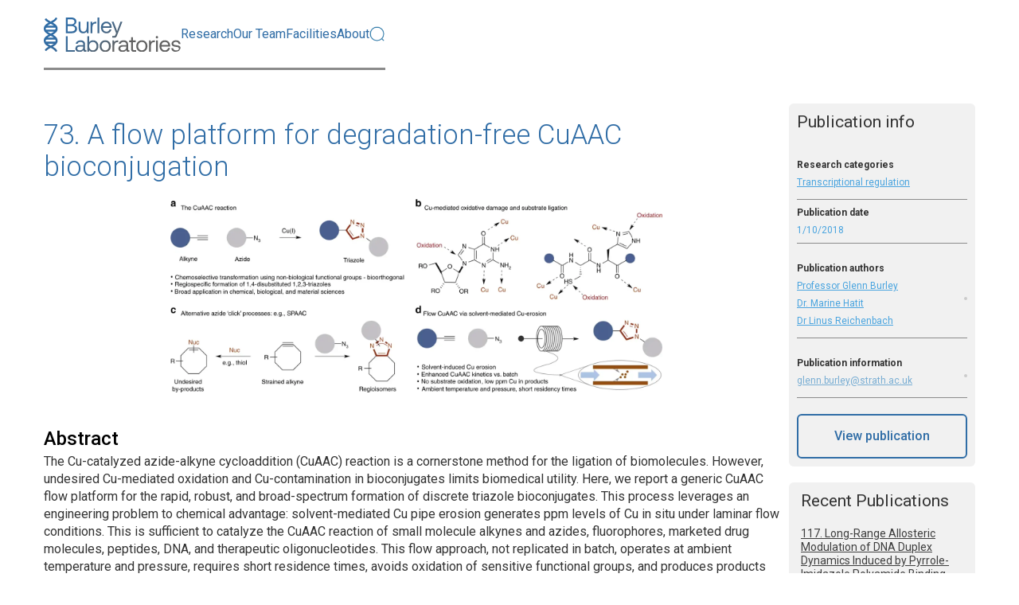

--- FILE ---
content_type: text/html
request_url: https://www.burleylabs.co.uk/publications/73-a-flow-platform-for-degradation-free-cuaac-bioconjugation
body_size: 5286
content:
<!DOCTYPE html><!-- This site was created in Webflow. https://webflow.com --><!-- Last Published: Wed Nov 26 2025 10:34:57 GMT+0000 (Coordinated Universal Time) --><html data-wf-domain="www.burleylabs.co.uk" data-wf-page="6380be6ed1140b7f064d35db" data-wf-site="6380be6ed1140bd0754d35cf" data-wf-collection="6380be6ed1140b841a4d35e8" data-wf-item-slug="73-a-flow-platform-for-degradation-free-cuaac-bioconjugation"><head><meta charset="utf-8"/><title>73. A flow platform for degradation-free CuAAC bioconjugation</title><meta content="" name="description"/><meta content="73. A flow platform for degradation-free CuAAC bioconjugation" property="og:title"/><meta content="" property="og:description"/><meta content="https://cdn.prod.website-files.com/6380be6ed1140b78394d35e6/646625f8770995fe7031cf7a_41467_2018_6551_Fig1_HTML.webp" property="og:image"/><meta content="73. A flow platform for degradation-free CuAAC bioconjugation" property="twitter:title"/><meta content="" property="twitter:description"/><meta content="https://cdn.prod.website-files.com/6380be6ed1140b78394d35e6/646625f8770995fe7031cf7a_41467_2018_6551_Fig1_HTML.webp" property="twitter:image"/><meta property="og:type" content="website"/><meta content="summary_large_image" name="twitter:card"/><meta content="width=device-width, initial-scale=1" name="viewport"/><meta content="Webflow" name="generator"/><link href="https://cdn.prod.website-files.com/6380be6ed1140bd0754d35cf/css/burley-labs.webflow.shared.5540ed1c9.css" rel="stylesheet" type="text/css"/><link href="https://fonts.googleapis.com" rel="preconnect"/><link href="https://fonts.gstatic.com" rel="preconnect" crossorigin="anonymous"/><script src="https://ajax.googleapis.com/ajax/libs/webfont/1.6.26/webfont.js" type="text/javascript"></script><script type="text/javascript">WebFont.load({  google: {    families: ["Roboto:300,300italic,regular,500,700,900"]  }});</script><script type="text/javascript">!function(o,c){var n=c.documentElement,t=" w-mod-";n.className+=t+"js",("ontouchstart"in o||o.DocumentTouch&&c instanceof DocumentTouch)&&(n.className+=t+"touch")}(window,document);</script><link href="https://cdn.prod.website-files.com/6380be6ed1140bd0754d35cf/63934c16f21c45402561f521_Favicon%202%2032px-100.png" rel="shortcut icon" type="image/x-icon"/><link href="https://cdn.prod.website-files.com/6380be6ed1140bd0754d35cf/63934c27b143762c43a6e83e_Favicon%202%20256px-100.jpg" rel="apple-touch-icon"/><style>
/*width*/
::-webkit-scrollbar {
  width:auto;
}

/*track*/
::-webkit-scrollbar-track {
  background:rgb(48, 109, 166);
  border-width:2px;
  border-style:none;
  border-color:rgb(48, 109, 166);
}

/*thumb*/
::-webkit-scrollbar-thumb {
  background:rgb(255, 255, 255);
  border-width:2px;
  border-style:solid;
  border-color:rgb(48, 109, 166);
  border-radius:10px;
}
</style></head><body class="body-5"><div class="header-main"><div data-animation="default" data-collapse="medium" data-duration="400" data-easing="ease" data-easing2="ease" role="banner" class="navbar w-nav"><div class="container w-container"><div class="navbar-inner"><a href="/" id="Home-page" class="header-logo w-nav-brand"><img src="https://cdn.prod.website-files.com/6380be6ed1140bd0754d35cf/63934c79e0b20bbacbcd184a_Burley%20logo%20colour.svg" loading="lazy" alt="Orix Media"/></a><nav role="navigation" class="nav-menu w-nav-menu"><form action="/search" class="search-block hide w-form"><div class="container w-container"><div class="search-block-inner"><input class="search-input w-input" maxlength="256" name="query" placeholder="Search…" type="search" id="Search-1" required=""/><input type="submit" class="secondary-button blue w-button" value="Search"/><div data-w-id="8870b388-cda5-e649-ffb3-12d39d43a4a7" class="search-button"><img src="https://cdn.prod.website-files.com/6380be6ed1140bd0754d35cf/6380be6ed1140b69964d35fa_Top%20Navbar%20Close%20Icon.svg" loading="lazy" alt="Badge Close Icon" class="close-image"/></div></div></div></form><div class="navbar-link-block"><div data-hover="false" data-delay="0" class="dropdown-link w-dropdown"><div class="dropdown-toggle w-dropdown-toggle"><div class="dropdown-icon w-icon-dropdown-toggle"></div><div class="dropdown-text blue">Research</div></div><nav class="dropdown-list w-dropdown-list"><a href="/research/areas-of-research" class="nav-link right w-dropdown-link">Research</a><div class="div-block-2"></div><a href="/research/synthesis/chemical-probe-design-biconjugation-chemistry" class="nav-link left w-dropdown-link">Chemical probe design <br/>&amp; Bioconjugation chemistry</a><a href="/research/chemical-biology/transcriptional-regulation" class="nav-link left w-dropdown-link">Transcriptional regulation</a><a href="/research/chemical-biology/modulation-of-rna-splicing" class="nav-link left w-dropdown-link">Modulation of RNA splicing</a><a href="/research/publications" class="nav-link left w-dropdown-link">Publications</a></nav></div><div data-hover="false" data-delay="0" class="dropdown-link w-dropdown"><div class="dropdown-toggle w-dropdown-toggle"><div class="dropdown-icon w-icon-dropdown-toggle"></div><div class="dropdown-text blue">Our Team</div></div><nav class="dropdown-list w-dropdown-list"><a href="/people/our-team" class="nav-link left w-dropdown-link">Our Team</a><div class="div-block-2"></div><a href="/people/our-team" class="nav-link left w-dropdown-link">Our Researchers</a><a href="/people/alumni" class="nav-link left w-dropdown-link">Alumni</a><a href="/people/activities" class="nav-link left w-dropdown-link">Activities</a><a href="/people/gallery" class="nav-link left w-dropdown-link">Gallery</a></nav></div><div data-hover="false" data-delay="0" class="dropdown-link w-dropdown"><div class="dropdown-toggle w-dropdown-toggle"><div class="dropdown-icon w-icon-dropdown-toggle"></div><div class="dropdown-text blue">Facilities</div></div><nav class="dropdown-list w-dropdown-list"><a href="/facilities/lab-facilities" class="link-block-9 w-inline-block"><div class="right white">Facilities</div></a><div class="div-block-2"></div><a href="/facilities/lab-facilities" class="nav-link left w-dropdown-link">Equipment</a><a href="/facilities/lab-equipment-synthesis" class="nav-link left w-dropdown-link">Synthesis</a><a href="/facilities/lab-equipment-purification" class="nav-link left w-dropdown-link">Purification</a><a href="/facilities/lab-equipment-analysis" class="nav-link left w-dropdown-link">Analysis</a></nav></div><div data-hover="false" data-delay="0" class="dropdown-link w-dropdown"><div class="dropdown-toggle w-dropdown-toggle"><div class="dropdown-icon w-icon-dropdown-toggle"></div><div class="dropdown-text blue">About</div></div><nav class="dropdown-list w-dropdown-list"><div class="right white">About</div><div class="div-block-2"></div><a href="/about-us/collaboration-funding-vacancies" class="nav-link left w-dropdown-link">Collaboration, Funding &amp; Vacancies</a><a href="/about-us/news" class="nav-link left w-dropdown-link">News</a><a href="/about-us/contact-us" class="nav-link left w-dropdown-link">Contact Us</a></nav></div></div><div data-w-id="8870b388-cda5-e649-ffb3-12d39d43a4c4" class="search-button"><img src="https://cdn.prod.website-files.com/6380be6ed1140bd0754d35cf/638e01687a9f62a720fab5ca_Search_Icon_teal-hover.png" loading="lazy" alt="Search" class="search-img-logo"/></div></nav><div data-w-id="8870b388-cda5-e649-ffb3-12d39d43a4c6" class="menu-button w-nav-button"><div class="top-line"></div><div class="middle-line"></div><div class="bottom-line"></div></div></div><div class="header_rule"></div></div></div><form action="/search" data-w-id="8870b388-cda5-e649-ffb3-12d39d43a4ca" class="search-block w-form"><div class="container w-container"><div class="search-block-inner"><input class="search-input w-input" maxlength="256" name="query" placeholder="Search something..." type="search" id="Search" required=""/><input type="submit" class="secondary-button w-button" value="SEARCH"/><div data-w-id="8870b388-cda5-e649-ffb3-12d39d43a4cf" class="search-button"><img src="https://cdn.prod.website-files.com/6380be6ed1140bd0754d35cf/6380be6ed1140b69964d35fa_Top%20Navbar%20Close%20Icon.svg" loading="lazy" alt="Badge Close Icon" class="close-image"/></div></div></div></form><div class="breaking-news bg-green"><div class="breaking-news-content"><div class="breaking-news-title">NEWS -</div><div>Aliquetin phasellus feugiat lobortis tortor hendrerit ultricies mus aliquam malesuada</div></div><div class="close-block"><img src="https://cdn.prod.website-files.com/6380be6ed1140bd0754d35cf/6380be6ed1140b69964d35fa_Top%20Navbar%20Close%20Icon.svg" loading="lazy" alt="Badge Close Icon" class="close-image"/></div></div></div><div class="page-hero"><div class="container w-container"><div class="small-container"><div class="pub_div"><h1 class="title_2 blue">73. A flow platform for degradation-free CuAAC bioconjugation</h1><div class="main-image"><img src="https://cdn.prod.website-files.com/6380be6ed1140b78394d35e6/646625f8770995fe7031cf7a_41467_2018_6551_Fig1_HTML.webp" loading="lazy" alt="73. A flow platform for degradation-free CuAAC bioconjugation" sizes="100vw" srcset="https://cdn.prod.website-files.com/6380be6ed1140b78394d35e6/646625f8770995fe7031cf7a_41467_2018_6551_Fig1_HTML-p-500.webp 500w, https://cdn.prod.website-files.com/6380be6ed1140b78394d35e6/646625f8770995fe7031cf7a_41467_2018_6551_Fig1_HTML-p-800.webp 800w, https://cdn.prod.website-files.com/6380be6ed1140b78394d35e6/646625f8770995fe7031cf7a_41467_2018_6551_Fig1_HTML-p-1080.webp 1080w, https://cdn.prod.website-files.com/6380be6ed1140b78394d35e6/646625f8770995fe7031cf7a_41467_2018_6551_Fig1_HTML-p-1600.webp 1600w, https://cdn.prod.website-files.com/6380be6ed1140b78394d35e6/646625f8770995fe7031cf7a_41467_2018_6551_Fig1_HTML-p-2000.webp 2000w, https://cdn.prod.website-files.com/6380be6ed1140b78394d35e6/646625f8770995fe7031cf7a_41467_2018_6551_Fig1_HTML.webp 2026w" class="blog-thumb-image"/></div><div class="multi-image w-condition-invisible"><div class="w-dyn-list"><script type="text/x-wf-template" id="wf-template-ad72773c-8f61-6805-836f-4330e9ccd0c8">%3Cdiv%20role%3D%22listitem%22%20class%3D%22collection-item-4%20w-dyn-item%20w-dyn-repeater-item%22%3E%3Ca%20href%3D%22%23%22%20class%3D%22lightbox-link%20w-inline-block%20w-dyn-bind-empty%20w-lightbox%22%3E%3Cimg%20src%3D%22%22%20loading%3D%22lazy%22%20alt%3D%22%22%20class%3D%22w-dyn-bind-empty%22%2F%3E%3Cscript%20type%3D%22application%2Fjson%22%20class%3D%22w-json%22%3E%7B%0A%20%20%22items%22%3A%20%5B%5D%2C%0A%20%20%22group%22%3A%20%22%22%0A%7D%3C%2Fscript%3E%3C%2Fa%3E%3C%2Fdiv%3E</script><div role="list" class="collection-list-4 w-dyn-items w-dyn-hide"></div><div class="w-dyn-empty"><div>No items found.</div></div></div></div><h3 class="heading-4 w-condition-invisible">Conference</h3><div class="text-block-7 w-condition-invisible w-dyn-bind-empty"></div><h3 class="heading-3">Abstract</h3><div class="w-richtext"><p>The Cu-catalyzed azide-alkyne cycloaddition (CuAAC) reaction is a cornerstone method for the ligation of biomolecules. However, undesired Cu-mediated oxidation and Cu-contamination in bioconjugates limits biomedical utility. Here, we report a generic CuAAC flow platform for the rapid, robust, and broad-spectrum formation of discrete triazole bioconjugates. This process leverages an engineering problem to chemical advantage: solvent-mediated Cu pipe erosion generates ppm levels of Cu in situ under laminar flow conditions. This is sufficient to catalyze the CuAAC reaction of small molecule alkynes and azides, fluorophores, marketed drug molecules, peptides, DNA, and therapeutic oligonucleotides. This flow approach, not replicated in batch, operates at ambient temperature and pressure, requires short residence times, avoids oxidation of sensitive functional groups, and produces products with very low ppm Cu contamination.</p></div><div class="html-embed w-condition-invisible w-embed"><embed src="" type="application/pdf" width="100%" height="100%"></div><h3 class="heading-5 w-condition-invisible">Publication description</h3><div class="w-condition-invisible w-dyn-bind-empty w-richtext"></div><h3 class="heading-4">Link to publication</h3><a href="https://www.nature.com/articles/s41467-018-06551-0" class="w-inline-block"><div class="text-block-6">https://www.nature.com/articles/s41467-018-06551-0</div></a></div><div class="pub_sidebar"><div class="publication_sidebar"><div class="author_sidebar_bio"><h2 class="title_3">Publication info</h2><div class="categories bottom_border"><div class="title_4 bold">Research categories</div><div class="research_categories_list w-dyn-list"><div role="list" class="research_categories_list w-dyn-items"><div role="listitem" class="research-categories w-dyn-item"><a href="/areas-of-research/transcriptional-regulation" class="link-block-4 blue w-inline-block"><div>Transcriptional regulation</div></a></div></div></div></div><div class="publication_date bottom_border"><div class="title_4 bold">Publication date</div><div class="blue">1/10/2018</div></div><div class="publication_authors"><div class="title_4 bold">Publication authors</div><div class="publication_author_list w-dyn-list"><div role="list" class="collection-list-2 w-dyn-items"><div role="listitem" class="w-dyn-item"><a href="/researchers/professor-glenn-burley" class="link-block-3 blue w-inline-block"><div class="publication_author">Professor Glenn Burley</div></a></div><div role="listitem" class="w-dyn-item"><a href="/researchers/dr-marine-hatit" class="link-block-3 blue w-inline-block"><div class="publication_author">Dr. Marine Hatit</div></a></div><div role="listitem" class="w-dyn-item"><a href="/researchers/dr-linus-reichenbach" class="link-block-3 blue w-inline-block"><div class="publication_author">Dr Linus Reichenbach</div></a></div></div></div></div><div class="publication_authors"><div class="title_4 bold">Publication information</div><a href="mailto:glenn.burley@strath.ac.uk" class="link-block-6 blue w-inline-block"><div>glenn.burley@strath.ac.uk</div></a><div class="text-block-5 w-dyn-bind-empty"></div></div><a href="#" class="button_master blue w-condition-invisible w-button">Download PDF</a><a href="https://www.nature.com/articles/s41467-018-06551-0" class="button_master blue outline w-button">View publication</a></div></div><div class="recent_publications_block"><h2 class="title_3">Recent Publications</h2><div class="w-dyn-list"><div role="list" class="inner-block w-dyn-items"><div role="listitem" class="collection-item w-dyn-item"><a data-w-id="13fef952-fd7e-3476-6d05-c80bf8fa251a" href="/publications/117-long-range-allosteric-modulation-of-dna-duplex-dynamics-induced-by-pyrrole-imidazole-polyamide-binding" class="blog-text-wrap no_pad w-inline-block"><div class="pub_content"><h4 class="pub_title link">117. Long-Range Allosteric Modulation of DNA Duplex Dynamics Induced by Pyrrole-Imidazole Polyamide Binding</h4><div class="date-block"><p class="news-pblish-date">28</p><p class="news-pblish-date">Jul</p><p class="news-pblish-date">2025</p></div></div></a></div><div role="listitem" class="collection-item w-dyn-item"><a data-w-id="13fef952-fd7e-3476-6d05-c80bf8fa251a" href="/publications/116-chemoselective-difluoromethylation-of-nucleosides" class="blog-text-wrap no_pad w-inline-block"><div class="pub_content"><h4 class="pub_title link">116. Chemoselective Difluoromethylation of Nucleosides</h4><div class="date-block"><p class="news-pblish-date">17</p><p class="news-pblish-date">Jun</p><p class="news-pblish-date">2025</p></div></div></a></div><div role="listitem" class="collection-item w-dyn-item"><a data-w-id="13fef952-fd7e-3476-6d05-c80bf8fa251a" href="/publications/preparation-of-nucleoside-analogues-opportunities-for-innovation-at-the-interface-of-synthetic-chemistry-and-biocatalysis" class="blog-text-wrap no_pad w-inline-block"><div class="pub_content"><h4 class="pub_title link">115. Preparation of nucleoside analogues: opportunities for innovation at the interface of synthetic chemistry and biocatalysis</h4><div class="date-block"><p class="news-pblish-date">05</p><p class="news-pblish-date">Jun</p><p class="news-pblish-date">2025</p></div></div></a></div></div></div></div></div></div></div></div><section class="footer"><div class="container grey w-container"><div class="cta-inner"><div class="div_hor"><div class="footer-wrapper"><a href="/" class="footer-brand w-inline-block"><img src="https://cdn.prod.website-files.com/6380be6ed1140bd0754d35cf/6387ca8d35f559863e46519e_Frame.png" loading="lazy" alt="" class="image-9"/></a><div class="footer-link-block"><ul role="list" class="footer-link-list"><li class="footer_link_item"><a href="/research/areas-of-research" class="footer-link bottom_margin">Research</a><a href="/research/synthesis/chemical-probe-design-biconjugation-chemistry" class="footer-link">Chemical Probe Design &amp; Bioconjugation Chemistry</a><a href="/research/chemical-biology/transcriptional-regulation" class="footer-link">Transcriptional Regulation</a><a href="/research/chemical-biology/modulation-of-rna-splicing" class="footer-link">Modulation of RNA Splicing</a><a href="/research/publications" class="footer-link long">Publications</a></li><li class="footer_link_item"><a href="/people/our-team" class="footer-link bottom_margin">Our Team</a><a href="/people/our-team" class="footer-link">Our Researchers</a><a href="/people/alumni" class="footer-link">Alumni</a><a href="/people/activities" class="footer-link">Activities</a><a href="/people/gallery" class="footer-link">Gallery</a></li><li class="footer_link_item"><a href="/facilities/lab-facilities" class="footer-link bottom_margin">Facilities</a><a href="/facilities/lab-facilities" class="footer-link">Equipment</a><a href="/facilities/lab-equipment-synthesis" class="footer-link">Synthesis</a><a href="/facilities/lab-equipment-purification" class="footer-link">Purification</a><a href="/facilities/lab-equipment-analysis" class="footer-link">Analysis</a></li><li class="footer_link_item"><div class="footer_link_title">About</div><a href="/about-us/collaboration-funding-vacancies" class="footer-link long">Collaboration, Funding &amp; Vacancies</a><a href="/about-us/contact-us" class="footer-link">Contact Us</a><a href="/about-us/privacy-policy" class="footer-link">Privacy Policy</a></li></ul></div></div></div><div class="footer-divider"></div><div class="footer-bottom"><div class="footer-copyright-center">© 2023 Burley Laboratories</div><ul role="list" class="social-list"><li class="social-list-item"><a href="#" class="social-link w-inline-block"></a></li><li class="social-list-item"><a href="#" class="social-link linkedin w-inline-block"></a></li><li class="social-list-item"><a href="#" class="social-link twiter w-inline-block"></a></li></ul><div class="footer-copyright-center">Designed and built by <a href="https://www.skeinagency.com" target="_blank" class="link white">Skein Agency in Glasgow</a></div></div></div></div></section><script src="https://d3e54v103j8qbb.cloudfront.net/js/jquery-3.5.1.min.dc5e7f18c8.js?site=6380be6ed1140bd0754d35cf" type="text/javascript" integrity="sha256-9/aliU8dGd2tb6OSsuzixeV4y/faTqgFtohetphbbj0=" crossorigin="anonymous"></script><script src="https://cdn.prod.website-files.com/6380be6ed1140bd0754d35cf/js/webflow.schunk.36b8fb49256177c8.js" type="text/javascript"></script><script src="https://cdn.prod.website-files.com/6380be6ed1140bd0754d35cf/js/webflow.schunk.060ebfee822da8e7.js" type="text/javascript"></script><script src="https://cdn.prod.website-files.com/6380be6ed1140bd0754d35cf/js/webflow.77476fc3.21e7ed8896e0f4a0.js" type="text/javascript"></script></body></html>

--- FILE ---
content_type: text/css
request_url: https://cdn.prod.website-files.com/6380be6ed1140bd0754d35cf/css/burley-labs.webflow.shared.5540ed1c9.css
body_size: 27979
content:
html {
  -webkit-text-size-adjust: 100%;
  -ms-text-size-adjust: 100%;
  font-family: sans-serif;
}

body {
  margin: 0;
}

article, aside, details, figcaption, figure, footer, header, hgroup, main, menu, nav, section, summary {
  display: block;
}

audio, canvas, progress, video {
  vertical-align: baseline;
  display: inline-block;
}

audio:not([controls]) {
  height: 0;
  display: none;
}

[hidden], template {
  display: none;
}

a {
  background-color: #0000;
}

a:active, a:hover {
  outline: 0;
}

abbr[title] {
  border-bottom: 1px dotted;
}

b, strong {
  font-weight: bold;
}

dfn {
  font-style: italic;
}

h1 {
  margin: .67em 0;
  font-size: 2em;
}

mark {
  color: #000;
  background: #ff0;
}

small {
  font-size: 80%;
}

sub, sup {
  vertical-align: baseline;
  font-size: 75%;
  line-height: 0;
  position: relative;
}

sup {
  top: -.5em;
}

sub {
  bottom: -.25em;
}

img {
  border: 0;
}

svg:not(:root) {
  overflow: hidden;
}

hr {
  box-sizing: content-box;
  height: 0;
}

pre {
  overflow: auto;
}

code, kbd, pre, samp {
  font-family: monospace;
  font-size: 1em;
}

button, input, optgroup, select, textarea {
  color: inherit;
  font: inherit;
  margin: 0;
}

button {
  overflow: visible;
}

button, select {
  text-transform: none;
}

button, html input[type="button"], input[type="reset"] {
  -webkit-appearance: button;
  cursor: pointer;
}

button[disabled], html input[disabled] {
  cursor: default;
}

button::-moz-focus-inner, input::-moz-focus-inner {
  border: 0;
  padding: 0;
}

input {
  line-height: normal;
}

input[type="checkbox"], input[type="radio"] {
  box-sizing: border-box;
  padding: 0;
}

input[type="number"]::-webkit-inner-spin-button, input[type="number"]::-webkit-outer-spin-button {
  height: auto;
}

input[type="search"] {
  -webkit-appearance: none;
}

input[type="search"]::-webkit-search-cancel-button, input[type="search"]::-webkit-search-decoration {
  -webkit-appearance: none;
}

legend {
  border: 0;
  padding: 0;
}

textarea {
  overflow: auto;
}

optgroup {
  font-weight: bold;
}

table {
  border-collapse: collapse;
  border-spacing: 0;
}

td, th {
  padding: 0;
}

@font-face {
  font-family: webflow-icons;
  src: url("[data-uri]") format("truetype");
  font-weight: normal;
  font-style: normal;
}

[class^="w-icon-"], [class*=" w-icon-"] {
  speak: none;
  font-variant: normal;
  text-transform: none;
  -webkit-font-smoothing: antialiased;
  -moz-osx-font-smoothing: grayscale;
  font-style: normal;
  font-weight: normal;
  line-height: 1;
  font-family: webflow-icons !important;
}

.w-icon-slider-right:before {
  content: "";
}

.w-icon-slider-left:before {
  content: "";
}

.w-icon-nav-menu:before {
  content: "";
}

.w-icon-arrow-down:before, .w-icon-dropdown-toggle:before {
  content: "";
}

.w-icon-file-upload-remove:before {
  content: "";
}

.w-icon-file-upload-icon:before {
  content: "";
}

* {
  box-sizing: border-box;
}

html {
  height: 100%;
}

body {
  color: #333;
  background-color: #fff;
  min-height: 100%;
  margin: 0;
  font-family: Arial, sans-serif;
  font-size: 14px;
  line-height: 20px;
}

img {
  vertical-align: middle;
  max-width: 100%;
  display: inline-block;
}

html.w-mod-touch * {
  background-attachment: scroll !important;
}

.w-block {
  display: block;
}

.w-inline-block {
  max-width: 100%;
  display: inline-block;
}

.w-clearfix:before, .w-clearfix:after {
  content: " ";
  grid-area: 1 / 1 / 2 / 2;
  display: table;
}

.w-clearfix:after {
  clear: both;
}

.w-hidden {
  display: none;
}

.w-button {
  color: #fff;
  line-height: inherit;
  cursor: pointer;
  background-color: #3898ec;
  border: 0;
  border-radius: 0;
  padding: 9px 15px;
  text-decoration: none;
  display: inline-block;
}

input.w-button {
  -webkit-appearance: button;
}

html[data-w-dynpage] [data-w-cloak] {
  color: #0000 !important;
}

.w-code-block {
  margin: unset;
}

pre.w-code-block code {
  all: inherit;
}

.w-optimization {
  display: contents;
}

.w-webflow-badge, .w-webflow-badge > img {
  box-sizing: unset;
  width: unset;
  height: unset;
  max-height: unset;
  max-width: unset;
  min-height: unset;
  min-width: unset;
  margin: unset;
  padding: unset;
  float: unset;
  clear: unset;
  border: unset;
  border-radius: unset;
  background: unset;
  background-image: unset;
  background-position: unset;
  background-size: unset;
  background-repeat: unset;
  background-origin: unset;
  background-clip: unset;
  background-attachment: unset;
  background-color: unset;
  box-shadow: unset;
  transform: unset;
  direction: unset;
  font-family: unset;
  font-weight: unset;
  color: unset;
  font-size: unset;
  line-height: unset;
  font-style: unset;
  font-variant: unset;
  text-align: unset;
  letter-spacing: unset;
  -webkit-text-decoration: unset;
  text-decoration: unset;
  text-indent: unset;
  text-transform: unset;
  list-style-type: unset;
  text-shadow: unset;
  vertical-align: unset;
  cursor: unset;
  white-space: unset;
  word-break: unset;
  word-spacing: unset;
  word-wrap: unset;
  transition: unset;
}

.w-webflow-badge {
  white-space: nowrap;
  cursor: pointer;
  box-shadow: 0 0 0 1px #0000001a, 0 1px 3px #0000001a;
  visibility: visible !important;
  opacity: 1 !important;
  z-index: 2147483647 !important;
  color: #aaadb0 !important;
  overflow: unset !important;
  background-color: #fff !important;
  border-radius: 3px !important;
  width: auto !important;
  height: auto !important;
  margin: 0 !important;
  padding: 6px !important;
  font-size: 12px !important;
  line-height: 14px !important;
  text-decoration: none !important;
  display: inline-block !important;
  position: fixed !important;
  inset: auto 12px 12px auto !important;
  transform: none !important;
}

.w-webflow-badge > img {
  position: unset;
  visibility: unset !important;
  opacity: 1 !important;
  vertical-align: middle !important;
  display: inline-block !important;
}

h1, h2, h3, h4, h5, h6 {
  margin-bottom: 10px;
  font-weight: bold;
}

h1 {
  margin-top: 20px;
  font-size: 38px;
  line-height: 44px;
}

h2 {
  margin-top: 20px;
  font-size: 32px;
  line-height: 36px;
}

h3 {
  margin-top: 20px;
  font-size: 24px;
  line-height: 30px;
}

h4 {
  margin-top: 10px;
  font-size: 18px;
  line-height: 24px;
}

h5 {
  margin-top: 10px;
  font-size: 14px;
  line-height: 20px;
}

h6 {
  margin-top: 10px;
  font-size: 12px;
  line-height: 18px;
}

p {
  margin-top: 0;
  margin-bottom: 10px;
}

blockquote {
  border-left: 5px solid #e2e2e2;
  margin: 0 0 10px;
  padding: 10px 20px;
  font-size: 18px;
  line-height: 22px;
}

figure {
  margin: 0 0 10px;
}

figcaption {
  text-align: center;
  margin-top: 5px;
}

ul, ol {
  margin-top: 0;
  margin-bottom: 10px;
  padding-left: 40px;
}

.w-list-unstyled {
  padding-left: 0;
  list-style: none;
}

.w-embed:before, .w-embed:after {
  content: " ";
  grid-area: 1 / 1 / 2 / 2;
  display: table;
}

.w-embed:after {
  clear: both;
}

.w-video {
  width: 100%;
  padding: 0;
  position: relative;
}

.w-video iframe, .w-video object, .w-video embed {
  border: none;
  width: 100%;
  height: 100%;
  position: absolute;
  top: 0;
  left: 0;
}

fieldset {
  border: 0;
  margin: 0;
  padding: 0;
}

button, [type="button"], [type="reset"] {
  cursor: pointer;
  -webkit-appearance: button;
  border: 0;
}

.w-form {
  margin: 0 0 15px;
}

.w-form-done {
  text-align: center;
  background-color: #ddd;
  padding: 20px;
  display: none;
}

.w-form-fail {
  background-color: #ffdede;
  margin-top: 10px;
  padding: 10px;
  display: none;
}

label {
  margin-bottom: 5px;
  font-weight: bold;
  display: block;
}

.w-input, .w-select {
  color: #333;
  vertical-align: middle;
  background-color: #fff;
  border: 1px solid #ccc;
  width: 100%;
  height: 38px;
  margin-bottom: 10px;
  padding: 8px 12px;
  font-size: 14px;
  line-height: 1.42857;
  display: block;
}

.w-input::placeholder, .w-select::placeholder {
  color: #999;
}

.w-input:focus, .w-select:focus {
  border-color: #3898ec;
  outline: 0;
}

.w-input[disabled], .w-select[disabled], .w-input[readonly], .w-select[readonly], fieldset[disabled] .w-input, fieldset[disabled] .w-select {
  cursor: not-allowed;
}

.w-input[disabled]:not(.w-input-disabled), .w-select[disabled]:not(.w-input-disabled), .w-input[readonly], .w-select[readonly], fieldset[disabled]:not(.w-input-disabled) .w-input, fieldset[disabled]:not(.w-input-disabled) .w-select {
  background-color: #eee;
}

textarea.w-input, textarea.w-select {
  height: auto;
}

.w-select {
  background-color: #f3f3f3;
}

.w-select[multiple] {
  height: auto;
}

.w-form-label {
  cursor: pointer;
  margin-bottom: 0;
  font-weight: normal;
  display: inline-block;
}

.w-radio {
  margin-bottom: 5px;
  padding-left: 20px;
  display: block;
}

.w-radio:before, .w-radio:after {
  content: " ";
  grid-area: 1 / 1 / 2 / 2;
  display: table;
}

.w-radio:after {
  clear: both;
}

.w-radio-input {
  float: left;
  margin: 3px 0 0 -20px;
  line-height: normal;
}

.w-file-upload {
  margin-bottom: 10px;
  display: block;
}

.w-file-upload-input {
  opacity: 0;
  z-index: -100;
  width: .1px;
  height: .1px;
  position: absolute;
  overflow: hidden;
}

.w-file-upload-default, .w-file-upload-uploading, .w-file-upload-success {
  color: #333;
  display: inline-block;
}

.w-file-upload-error {
  margin-top: 10px;
  display: block;
}

.w-file-upload-default.w-hidden, .w-file-upload-uploading.w-hidden, .w-file-upload-error.w-hidden, .w-file-upload-success.w-hidden {
  display: none;
}

.w-file-upload-uploading-btn {
  cursor: pointer;
  background-color: #fafafa;
  border: 1px solid #ccc;
  margin: 0;
  padding: 8px 12px;
  font-size: 14px;
  font-weight: normal;
  display: flex;
}

.w-file-upload-file {
  background-color: #fafafa;
  border: 1px solid #ccc;
  flex-grow: 1;
  justify-content: space-between;
  margin: 0;
  padding: 8px 9px 8px 11px;
  display: flex;
}

.w-file-upload-file-name {
  font-size: 14px;
  font-weight: normal;
  display: block;
}

.w-file-remove-link {
  cursor: pointer;
  width: auto;
  height: auto;
  margin-top: 3px;
  margin-left: 10px;
  padding: 3px;
  display: block;
}

.w-icon-file-upload-remove {
  margin: auto;
  font-size: 10px;
}

.w-file-upload-error-msg {
  color: #ea384c;
  padding: 2px 0;
  display: inline-block;
}

.w-file-upload-info {
  padding: 0 12px;
  line-height: 38px;
  display: inline-block;
}

.w-file-upload-label {
  cursor: pointer;
  background-color: #fafafa;
  border: 1px solid #ccc;
  margin: 0;
  padding: 8px 12px;
  font-size: 14px;
  font-weight: normal;
  display: inline-block;
}

.w-icon-file-upload-icon, .w-icon-file-upload-uploading {
  width: 20px;
  margin-right: 8px;
  display: inline-block;
}

.w-icon-file-upload-uploading {
  height: 20px;
}

.w-container {
  max-width: 940px;
  margin-left: auto;
  margin-right: auto;
}

.w-container:before, .w-container:after {
  content: " ";
  grid-area: 1 / 1 / 2 / 2;
  display: table;
}

.w-container:after {
  clear: both;
}

.w-container .w-row {
  margin-left: -10px;
  margin-right: -10px;
}

.w-row:before, .w-row:after {
  content: " ";
  grid-area: 1 / 1 / 2 / 2;
  display: table;
}

.w-row:after {
  clear: both;
}

.w-row .w-row {
  margin-left: 0;
  margin-right: 0;
}

.w-col {
  float: left;
  width: 100%;
  min-height: 1px;
  padding-left: 10px;
  padding-right: 10px;
  position: relative;
}

.w-col .w-col {
  padding-left: 0;
  padding-right: 0;
}

.w-col-1 {
  width: 8.33333%;
}

.w-col-2 {
  width: 16.6667%;
}

.w-col-3 {
  width: 25%;
}

.w-col-4 {
  width: 33.3333%;
}

.w-col-5 {
  width: 41.6667%;
}

.w-col-6 {
  width: 50%;
}

.w-col-7 {
  width: 58.3333%;
}

.w-col-8 {
  width: 66.6667%;
}

.w-col-9 {
  width: 75%;
}

.w-col-10 {
  width: 83.3333%;
}

.w-col-11 {
  width: 91.6667%;
}

.w-col-12 {
  width: 100%;
}

.w-hidden-main {
  display: none !important;
}

@media screen and (max-width: 991px) {
  .w-container {
    max-width: 728px;
  }

  .w-hidden-main {
    display: inherit !important;
  }

  .w-hidden-medium {
    display: none !important;
  }

  .w-col-medium-1 {
    width: 8.33333%;
  }

  .w-col-medium-2 {
    width: 16.6667%;
  }

  .w-col-medium-3 {
    width: 25%;
  }

  .w-col-medium-4 {
    width: 33.3333%;
  }

  .w-col-medium-5 {
    width: 41.6667%;
  }

  .w-col-medium-6 {
    width: 50%;
  }

  .w-col-medium-7 {
    width: 58.3333%;
  }

  .w-col-medium-8 {
    width: 66.6667%;
  }

  .w-col-medium-9 {
    width: 75%;
  }

  .w-col-medium-10 {
    width: 83.3333%;
  }

  .w-col-medium-11 {
    width: 91.6667%;
  }

  .w-col-medium-12 {
    width: 100%;
  }

  .w-col-stack {
    width: 100%;
    left: auto;
    right: auto;
  }
}

@media screen and (max-width: 767px) {
  .w-hidden-main, .w-hidden-medium {
    display: inherit !important;
  }

  .w-hidden-small {
    display: none !important;
  }

  .w-row, .w-container .w-row {
    margin-left: 0;
    margin-right: 0;
  }

  .w-col {
    width: 100%;
    left: auto;
    right: auto;
  }

  .w-col-small-1 {
    width: 8.33333%;
  }

  .w-col-small-2 {
    width: 16.6667%;
  }

  .w-col-small-3 {
    width: 25%;
  }

  .w-col-small-4 {
    width: 33.3333%;
  }

  .w-col-small-5 {
    width: 41.6667%;
  }

  .w-col-small-6 {
    width: 50%;
  }

  .w-col-small-7 {
    width: 58.3333%;
  }

  .w-col-small-8 {
    width: 66.6667%;
  }

  .w-col-small-9 {
    width: 75%;
  }

  .w-col-small-10 {
    width: 83.3333%;
  }

  .w-col-small-11 {
    width: 91.6667%;
  }

  .w-col-small-12 {
    width: 100%;
  }
}

@media screen and (max-width: 479px) {
  .w-container {
    max-width: none;
  }

  .w-hidden-main, .w-hidden-medium, .w-hidden-small {
    display: inherit !important;
  }

  .w-hidden-tiny {
    display: none !important;
  }

  .w-col {
    width: 100%;
  }

  .w-col-tiny-1 {
    width: 8.33333%;
  }

  .w-col-tiny-2 {
    width: 16.6667%;
  }

  .w-col-tiny-3 {
    width: 25%;
  }

  .w-col-tiny-4 {
    width: 33.3333%;
  }

  .w-col-tiny-5 {
    width: 41.6667%;
  }

  .w-col-tiny-6 {
    width: 50%;
  }

  .w-col-tiny-7 {
    width: 58.3333%;
  }

  .w-col-tiny-8 {
    width: 66.6667%;
  }

  .w-col-tiny-9 {
    width: 75%;
  }

  .w-col-tiny-10 {
    width: 83.3333%;
  }

  .w-col-tiny-11 {
    width: 91.6667%;
  }

  .w-col-tiny-12 {
    width: 100%;
  }
}

.w-widget {
  position: relative;
}

.w-widget-map {
  width: 100%;
  height: 400px;
}

.w-widget-map label {
  width: auto;
  display: inline;
}

.w-widget-map img {
  max-width: inherit;
}

.w-widget-map .gm-style-iw {
  text-align: center;
}

.w-widget-map .gm-style-iw > button {
  display: none !important;
}

.w-widget-twitter {
  overflow: hidden;
}

.w-widget-twitter-count-shim {
  vertical-align: top;
  text-align: center;
  background: #fff;
  border: 1px solid #758696;
  border-radius: 3px;
  width: 28px;
  height: 20px;
  display: inline-block;
  position: relative;
}

.w-widget-twitter-count-shim * {
  pointer-events: none;
  -webkit-user-select: none;
  user-select: none;
}

.w-widget-twitter-count-shim .w-widget-twitter-count-inner {
  text-align: center;
  color: #999;
  font-family: serif;
  font-size: 15px;
  line-height: 12px;
  position: relative;
}

.w-widget-twitter-count-shim .w-widget-twitter-count-clear {
  display: block;
  position: relative;
}

.w-widget-twitter-count-shim.w--large {
  width: 36px;
  height: 28px;
}

.w-widget-twitter-count-shim.w--large .w-widget-twitter-count-inner {
  font-size: 18px;
  line-height: 18px;
}

.w-widget-twitter-count-shim:not(.w--vertical) {
  margin-left: 5px;
  margin-right: 8px;
}

.w-widget-twitter-count-shim:not(.w--vertical).w--large {
  margin-left: 6px;
}

.w-widget-twitter-count-shim:not(.w--vertical):before, .w-widget-twitter-count-shim:not(.w--vertical):after {
  content: " ";
  pointer-events: none;
  border: solid #0000;
  width: 0;
  height: 0;
  position: absolute;
  top: 50%;
  left: 0;
}

.w-widget-twitter-count-shim:not(.w--vertical):before {
  border-width: 4px;
  border-color: #75869600 #5d6c7b #75869600 #75869600;
  margin-top: -4px;
  margin-left: -9px;
}

.w-widget-twitter-count-shim:not(.w--vertical).w--large:before {
  border-width: 5px;
  margin-top: -5px;
  margin-left: -10px;
}

.w-widget-twitter-count-shim:not(.w--vertical):after {
  border-width: 4px;
  border-color: #fff0 #fff #fff0 #fff0;
  margin-top: -4px;
  margin-left: -8px;
}

.w-widget-twitter-count-shim:not(.w--vertical).w--large:after {
  border-width: 5px;
  margin-top: -5px;
  margin-left: -9px;
}

.w-widget-twitter-count-shim.w--vertical {
  width: 61px;
  height: 33px;
  margin-bottom: 8px;
}

.w-widget-twitter-count-shim.w--vertical:before, .w-widget-twitter-count-shim.w--vertical:after {
  content: " ";
  pointer-events: none;
  border: solid #0000;
  width: 0;
  height: 0;
  position: absolute;
  top: 100%;
  left: 50%;
}

.w-widget-twitter-count-shim.w--vertical:before {
  border-width: 5px;
  border-color: #5d6c7b #75869600 #75869600;
  margin-left: -5px;
}

.w-widget-twitter-count-shim.w--vertical:after {
  border-width: 4px;
  border-color: #fff #fff0 #fff0;
  margin-left: -4px;
}

.w-widget-twitter-count-shim.w--vertical .w-widget-twitter-count-inner {
  font-size: 18px;
  line-height: 22px;
}

.w-widget-twitter-count-shim.w--vertical.w--large {
  width: 76px;
}

.w-background-video {
  color: #fff;
  height: 500px;
  position: relative;
  overflow: hidden;
}

.w-background-video > video {
  object-fit: cover;
  z-index: -100;
  background-position: 50%;
  background-size: cover;
  width: 100%;
  height: 100%;
  margin: auto;
  position: absolute;
  inset: -100%;
}

.w-background-video > video::-webkit-media-controls-start-playback-button {
  -webkit-appearance: none;
  display: none !important;
}

.w-background-video--control {
  background-color: #0000;
  padding: 0;
  position: absolute;
  bottom: 1em;
  right: 1em;
}

.w-background-video--control > [hidden] {
  display: none !important;
}

.w-slider {
  text-align: center;
  clear: both;
  -webkit-tap-highlight-color: #0000;
  tap-highlight-color: #0000;
  background: #ddd;
  height: 300px;
  position: relative;
}

.w-slider-mask {
  z-index: 1;
  white-space: nowrap;
  height: 100%;
  display: block;
  position: relative;
  left: 0;
  right: 0;
  overflow: hidden;
}

.w-slide {
  vertical-align: top;
  white-space: normal;
  text-align: left;
  width: 100%;
  height: 100%;
  display: inline-block;
  position: relative;
}

.w-slider-nav {
  z-index: 2;
  text-align: center;
  -webkit-tap-highlight-color: #0000;
  tap-highlight-color: #0000;
  height: 40px;
  margin: auto;
  padding-top: 10px;
  position: absolute;
  inset: auto 0 0;
}

.w-slider-nav.w-round > div {
  border-radius: 100%;
}

.w-slider-nav.w-num > div {
  font-size: inherit;
  line-height: inherit;
  width: auto;
  height: auto;
  padding: .2em .5em;
}

.w-slider-nav.w-shadow > div {
  box-shadow: 0 0 3px #3336;
}

.w-slider-nav-invert {
  color: #fff;
}

.w-slider-nav-invert > div {
  background-color: #2226;
}

.w-slider-nav-invert > div.w-active {
  background-color: #222;
}

.w-slider-dot {
  cursor: pointer;
  background-color: #fff6;
  width: 1em;
  height: 1em;
  margin: 0 3px .5em;
  transition: background-color .1s, color .1s;
  display: inline-block;
  position: relative;
}

.w-slider-dot.w-active {
  background-color: #fff;
}

.w-slider-dot:focus {
  outline: none;
  box-shadow: 0 0 0 2px #fff;
}

.w-slider-dot:focus.w-active {
  box-shadow: none;
}

.w-slider-arrow-left, .w-slider-arrow-right {
  cursor: pointer;
  color: #fff;
  -webkit-tap-highlight-color: #0000;
  tap-highlight-color: #0000;
  -webkit-user-select: none;
  user-select: none;
  width: 80px;
  margin: auto;
  font-size: 40px;
  position: absolute;
  inset: 0;
  overflow: hidden;
}

.w-slider-arrow-left [class^="w-icon-"], .w-slider-arrow-right [class^="w-icon-"], .w-slider-arrow-left [class*=" w-icon-"], .w-slider-arrow-right [class*=" w-icon-"] {
  position: absolute;
}

.w-slider-arrow-left:focus, .w-slider-arrow-right:focus {
  outline: 0;
}

.w-slider-arrow-left {
  z-index: 3;
  right: auto;
}

.w-slider-arrow-right {
  z-index: 4;
  left: auto;
}

.w-icon-slider-left, .w-icon-slider-right {
  width: 1em;
  height: 1em;
  margin: auto;
  inset: 0;
}

.w-slider-aria-label {
  clip: rect(0 0 0 0);
  border: 0;
  width: 1px;
  height: 1px;
  margin: -1px;
  padding: 0;
  position: absolute;
  overflow: hidden;
}

.w-slider-force-show {
  display: block !important;
}

.w-dropdown {
  text-align: left;
  z-index: 900;
  margin-left: auto;
  margin-right: auto;
  display: inline-block;
  position: relative;
}

.w-dropdown-btn, .w-dropdown-toggle, .w-dropdown-link {
  vertical-align: top;
  color: #222;
  text-align: left;
  white-space: nowrap;
  margin-left: auto;
  margin-right: auto;
  padding: 20px;
  text-decoration: none;
  position: relative;
}

.w-dropdown-toggle {
  -webkit-user-select: none;
  user-select: none;
  cursor: pointer;
  padding-right: 40px;
  display: inline-block;
}

.w-dropdown-toggle:focus {
  outline: 0;
}

.w-icon-dropdown-toggle {
  width: 1em;
  height: 1em;
  margin: auto 20px auto auto;
  position: absolute;
  top: 0;
  bottom: 0;
  right: 0;
}

.w-dropdown-list {
  background: #ddd;
  min-width: 100%;
  display: none;
  position: absolute;
}

.w-dropdown-list.w--open {
  display: block;
}

.w-dropdown-link {
  color: #222;
  padding: 10px 20px;
  display: block;
}

.w-dropdown-link.w--current {
  color: #0082f3;
}

.w-dropdown-link:focus {
  outline: 0;
}

@media screen and (max-width: 767px) {
  .w-nav-brand {
    padding-left: 10px;
  }
}

.w-lightbox-backdrop {
  cursor: auto;
  letter-spacing: normal;
  text-indent: 0;
  text-shadow: none;
  text-transform: none;
  visibility: visible;
  white-space: normal;
  word-break: normal;
  word-spacing: normal;
  word-wrap: normal;
  color: #fff;
  text-align: center;
  z-index: 2000;
  opacity: 0;
  -webkit-user-select: none;
  -moz-user-select: none;
  -webkit-tap-highlight-color: transparent;
  background: #000000e6;
  outline: 0;
  font-family: Helvetica Neue, Helvetica, Ubuntu, Segoe UI, Verdana, sans-serif;
  font-size: 17px;
  font-style: normal;
  font-weight: 300;
  line-height: 1.2;
  list-style: disc;
  position: fixed;
  inset: 0;
  -webkit-transform: translate(0);
}

.w-lightbox-backdrop, .w-lightbox-container {
  -webkit-overflow-scrolling: touch;
  height: 100%;
  overflow: auto;
}

.w-lightbox-content {
  height: 100vh;
  position: relative;
  overflow: hidden;
}

.w-lightbox-view {
  opacity: 0;
  width: 100vw;
  height: 100vh;
  position: absolute;
}

.w-lightbox-view:before {
  content: "";
  height: 100vh;
}

.w-lightbox-group, .w-lightbox-group .w-lightbox-view, .w-lightbox-group .w-lightbox-view:before {
  height: 86vh;
}

.w-lightbox-frame, .w-lightbox-view:before {
  vertical-align: middle;
  display: inline-block;
}

.w-lightbox-figure {
  margin: 0;
  position: relative;
}

.w-lightbox-group .w-lightbox-figure {
  cursor: pointer;
}

.w-lightbox-img {
  width: auto;
  max-width: none;
  height: auto;
}

.w-lightbox-image {
  float: none;
  max-width: 100vw;
  max-height: 100vh;
  display: block;
}

.w-lightbox-group .w-lightbox-image {
  max-height: 86vh;
}

.w-lightbox-caption {
  text-align: left;
  text-overflow: ellipsis;
  white-space: nowrap;
  background: #0006;
  padding: .5em 1em;
  position: absolute;
  bottom: 0;
  left: 0;
  right: 0;
  overflow: hidden;
}

.w-lightbox-embed {
  width: 100%;
  height: 100%;
  position: absolute;
  inset: 0;
}

.w-lightbox-control {
  cursor: pointer;
  background-position: center;
  background-repeat: no-repeat;
  background-size: 24px;
  width: 4em;
  transition: all .3s;
  position: absolute;
  top: 0;
}

.w-lightbox-left {
  background-image: url("[data-uri]");
  display: none;
  bottom: 0;
  left: 0;
}

.w-lightbox-right {
  background-image: url("[data-uri]");
  display: none;
  bottom: 0;
  right: 0;
}

.w-lightbox-close {
  background-image: url("[data-uri]");
  background-size: 18px;
  height: 2.6em;
  right: 0;
}

.w-lightbox-strip {
  white-space: nowrap;
  padding: 0 1vh;
  line-height: 0;
  position: absolute;
  bottom: 0;
  left: 0;
  right: 0;
  overflow: auto hidden;
}

.w-lightbox-item {
  box-sizing: content-box;
  cursor: pointer;
  width: 10vh;
  padding: 2vh 1vh;
  display: inline-block;
  -webkit-transform: translate3d(0, 0, 0);
}

.w-lightbox-active {
  opacity: .3;
}

.w-lightbox-thumbnail {
  background: #222;
  height: 10vh;
  position: relative;
  overflow: hidden;
}

.w-lightbox-thumbnail-image {
  position: absolute;
  top: 0;
  left: 0;
}

.w-lightbox-thumbnail .w-lightbox-tall {
  width: 100%;
  top: 50%;
  transform: translate(0, -50%);
}

.w-lightbox-thumbnail .w-lightbox-wide {
  height: 100%;
  left: 50%;
  transform: translate(-50%);
}

.w-lightbox-spinner {
  box-sizing: border-box;
  border: 5px solid #0006;
  border-radius: 50%;
  width: 40px;
  height: 40px;
  margin-top: -20px;
  margin-left: -20px;
  animation: .8s linear infinite spin;
  position: absolute;
  top: 50%;
  left: 50%;
}

.w-lightbox-spinner:after {
  content: "";
  border: 3px solid #0000;
  border-bottom-color: #fff;
  border-radius: 50%;
  position: absolute;
  inset: -4px;
}

.w-lightbox-hide {
  display: none;
}

.w-lightbox-noscroll {
  overflow: hidden;
}

@media (min-width: 768px) {
  .w-lightbox-content {
    height: 96vh;
    margin-top: 2vh;
  }

  .w-lightbox-view, .w-lightbox-view:before {
    height: 96vh;
  }

  .w-lightbox-group, .w-lightbox-group .w-lightbox-view, .w-lightbox-group .w-lightbox-view:before {
    height: 84vh;
  }

  .w-lightbox-image {
    max-width: 96vw;
    max-height: 96vh;
  }

  .w-lightbox-group .w-lightbox-image {
    max-width: 82.3vw;
    max-height: 84vh;
  }

  .w-lightbox-left, .w-lightbox-right {
    opacity: .5;
    display: block;
  }

  .w-lightbox-close {
    opacity: .8;
  }

  .w-lightbox-control:hover {
    opacity: 1;
  }
}

.w-lightbox-inactive, .w-lightbox-inactive:hover {
  opacity: 0;
}

.w-richtext:before, .w-richtext:after {
  content: " ";
  grid-area: 1 / 1 / 2 / 2;
  display: table;
}

.w-richtext:after {
  clear: both;
}

.w-richtext[contenteditable="true"]:before, .w-richtext[contenteditable="true"]:after {
  white-space: initial;
}

.w-richtext ol, .w-richtext ul {
  overflow: hidden;
}

.w-richtext .w-richtext-figure-selected.w-richtext-figure-type-video div:after, .w-richtext .w-richtext-figure-selected[data-rt-type="video"] div:after, .w-richtext .w-richtext-figure-selected.w-richtext-figure-type-image div, .w-richtext .w-richtext-figure-selected[data-rt-type="image"] div {
  outline: 2px solid #2895f7;
}

.w-richtext figure.w-richtext-figure-type-video > div:after, .w-richtext figure[data-rt-type="video"] > div:after {
  content: "";
  display: none;
  position: absolute;
  inset: 0;
}

.w-richtext figure {
  max-width: 60%;
  position: relative;
}

.w-richtext figure > div:before {
  cursor: default !important;
}

.w-richtext figure img {
  width: 100%;
}

.w-richtext figure figcaption.w-richtext-figcaption-placeholder {
  opacity: .6;
}

.w-richtext figure div {
  color: #0000;
  font-size: 0;
}

.w-richtext figure.w-richtext-figure-type-image, .w-richtext figure[data-rt-type="image"] {
  display: table;
}

.w-richtext figure.w-richtext-figure-type-image > div, .w-richtext figure[data-rt-type="image"] > div {
  display: inline-block;
}

.w-richtext figure.w-richtext-figure-type-image > figcaption, .w-richtext figure[data-rt-type="image"] > figcaption {
  caption-side: bottom;
  display: table-caption;
}

.w-richtext figure.w-richtext-figure-type-video, .w-richtext figure[data-rt-type="video"] {
  width: 60%;
  height: 0;
}

.w-richtext figure.w-richtext-figure-type-video iframe, .w-richtext figure[data-rt-type="video"] iframe {
  width: 100%;
  height: 100%;
  position: absolute;
  top: 0;
  left: 0;
}

.w-richtext figure.w-richtext-figure-type-video > div, .w-richtext figure[data-rt-type="video"] > div {
  width: 100%;
}

.w-richtext figure.w-richtext-align-center {
  clear: both;
  margin-left: auto;
  margin-right: auto;
}

.w-richtext figure.w-richtext-align-center.w-richtext-figure-type-image > div, .w-richtext figure.w-richtext-align-center[data-rt-type="image"] > div {
  max-width: 100%;
}

.w-richtext figure.w-richtext-align-normal {
  clear: both;
}

.w-richtext figure.w-richtext-align-fullwidth {
  text-align: center;
  clear: both;
  width: 100%;
  max-width: 100%;
  margin-left: auto;
  margin-right: auto;
  display: block;
}

.w-richtext figure.w-richtext-align-fullwidth > div {
  padding-bottom: inherit;
  display: inline-block;
}

.w-richtext figure.w-richtext-align-fullwidth > figcaption {
  display: block;
}

.w-richtext figure.w-richtext-align-floatleft {
  float: left;
  clear: none;
  margin-right: 15px;
}

.w-richtext figure.w-richtext-align-floatright {
  float: right;
  clear: none;
  margin-left: 15px;
}

.w-nav {
  z-index: 1000;
  background: #ddd;
  position: relative;
}

.w-nav:before, .w-nav:after {
  content: " ";
  grid-area: 1 / 1 / 2 / 2;
  display: table;
}

.w-nav:after {
  clear: both;
}

.w-nav-brand {
  float: left;
  color: #333;
  text-decoration: none;
  position: relative;
}

.w-nav-link {
  vertical-align: top;
  color: #222;
  text-align: left;
  margin-left: auto;
  margin-right: auto;
  padding: 20px;
  text-decoration: none;
  display: inline-block;
  position: relative;
}

.w-nav-link.w--current {
  color: #0082f3;
}

.w-nav-menu {
  float: right;
  position: relative;
}

[data-nav-menu-open] {
  text-align: center;
  background: #c8c8c8;
  min-width: 200px;
  position: absolute;
  top: 100%;
  left: 0;
  right: 0;
  overflow: visible;
  display: block !important;
}

.w--nav-link-open {
  display: block;
  position: relative;
}

.w-nav-overlay {
  width: 100%;
  display: none;
  position: absolute;
  top: 100%;
  left: 0;
  right: 0;
  overflow: hidden;
}

.w-nav-overlay [data-nav-menu-open] {
  top: 0;
}

.w-nav[data-animation="over-left"] .w-nav-overlay {
  width: auto;
}

.w-nav[data-animation="over-left"] .w-nav-overlay, .w-nav[data-animation="over-left"] [data-nav-menu-open] {
  z-index: 1;
  top: 0;
  right: auto;
}

.w-nav[data-animation="over-right"] .w-nav-overlay {
  width: auto;
}

.w-nav[data-animation="over-right"] .w-nav-overlay, .w-nav[data-animation="over-right"] [data-nav-menu-open] {
  z-index: 1;
  top: 0;
  left: auto;
}

.w-nav-button {
  float: right;
  cursor: pointer;
  -webkit-tap-highlight-color: #0000;
  tap-highlight-color: #0000;
  -webkit-user-select: none;
  user-select: none;
  padding: 18px;
  font-size: 24px;
  display: none;
  position: relative;
}

.w-nav-button:focus {
  outline: 0;
}

.w-nav-button.w--open {
  color: #fff;
  background-color: #c8c8c8;
}

.w-nav[data-collapse="all"] .w-nav-menu {
  display: none;
}

.w-nav[data-collapse="all"] .w-nav-button, .w--nav-dropdown-open, .w--nav-dropdown-toggle-open {
  display: block;
}

.w--nav-dropdown-list-open {
  position: static;
}

@media screen and (max-width: 991px) {
  .w-nav[data-collapse="medium"] .w-nav-menu {
    display: none;
  }

  .w-nav[data-collapse="medium"] .w-nav-button {
    display: block;
  }
}

@media screen and (max-width: 767px) {
  .w-nav[data-collapse="small"] .w-nav-menu {
    display: none;
  }

  .w-nav[data-collapse="small"] .w-nav-button {
    display: block;
  }

  .w-nav-brand {
    padding-left: 10px;
  }
}

@media screen and (max-width: 479px) {
  .w-nav[data-collapse="tiny"] .w-nav-menu {
    display: none;
  }

  .w-nav[data-collapse="tiny"] .w-nav-button {
    display: block;
  }
}

.w-tabs {
  position: relative;
}

.w-tabs:before, .w-tabs:after {
  content: " ";
  grid-area: 1 / 1 / 2 / 2;
  display: table;
}

.w-tabs:after {
  clear: both;
}

.w-tab-menu {
  position: relative;
}

.w-tab-link {
  vertical-align: top;
  text-align: left;
  cursor: pointer;
  color: #222;
  background-color: #ddd;
  padding: 9px 30px;
  text-decoration: none;
  display: inline-block;
  position: relative;
}

.w-tab-link.w--current {
  background-color: #c8c8c8;
}

.w-tab-link:focus {
  outline: 0;
}

.w-tab-content {
  display: block;
  position: relative;
  overflow: hidden;
}

.w-tab-pane {
  display: none;
  position: relative;
}

.w--tab-active {
  display: block;
}

@media screen and (max-width: 479px) {
  .w-tab-link {
    display: block;
  }
}

.w-ix-emptyfix:after {
  content: "";
}

@keyframes spin {
  0% {
    transform: rotate(0);
  }

  100% {
    transform: rotate(360deg);
  }
}

.w-dyn-empty {
  background-color: #ddd;
  padding: 10px;
}

.w-dyn-hide, .w-dyn-bind-empty, .w-condition-invisible {
  display: none !important;
}

.wf-layout-layout {
  display: grid;
}

:root {
  --burley-lightest-grey: #f1f1f1;
  --title: black;
  --font: #333;
  --burley-grey-1: #3e3e3e;
  --burley-blue: #49a4df;
  --placeholder: whitesmoke;
  --burley-grey-2: #a1a1a1;
  --burley-green: #61ceb9;
  --burley-blue-2-2: #78add3;
  --burley-grey: #333;
  --burley-blue-2: #306da6;
  --burley-blue-hover: #3a80ad;
  --dark-primary: #00d1ff;
  --khaki: #e1f58d;
  --peach-puff: #f1c0ae;
  --sky-blue: #88d2f1;
  --primary: #d9f3fa;
  --burley-light-grey: #8b8b8b;
}

.w-backgroundvideo-backgroundvideoplaypausebutton:focus-visible {
  outline-offset: 2px;
  border-radius: 50%;
  outline: 2px solid #3b79c3;
}

.w-checkbox {
  margin-bottom: 5px;
  padding-left: 20px;
  display: block;
}

.w-checkbox:before {
  content: " ";
  grid-area: 1 / 1 / 2 / 2;
  display: table;
}

.w-checkbox:after {
  content: " ";
  clear: both;
  grid-area: 1 / 1 / 2 / 2;
  display: table;
}

.w-checkbox-input {
  float: left;
  margin: 4px 0 0 -20px;
  line-height: normal;
}

.w-checkbox-input--inputType-custom {
  border: 1px solid #ccc;
  border-radius: 2px;
  width: 12px;
  height: 12px;
}

.w-checkbox-input--inputType-custom.w--redirected-checked {
  background-color: #3898ec;
  background-image: url("https://d3e54v103j8qbb.cloudfront.net/static/custom-checkbox-checkmark.589d534424.svg");
  background-position: 50%;
  background-repeat: no-repeat;
  background-size: cover;
  border-color: #3898ec;
}

.w-checkbox-input--inputType-custom.w--redirected-focus {
  box-shadow: 0 0 3px 1px #3898ec;
}

.w-pagination-wrapper {
  flex-wrap: wrap;
  justify-content: center;
  display: flex;
}

.w-pagination-previous {
  color: #333;
  background-color: #fafafa;
  border: 1px solid #ccc;
  border-radius: 2px;
  margin-left: 10px;
  margin-right: 10px;
  padding: 9px 20px;
  font-size: 14px;
  display: block;
}

.w-pagination-previous-icon {
  margin-right: 4px;
}

.w-pagination-next {
  color: #333;
  background-color: #fafafa;
  border: 1px solid #ccc;
  border-radius: 2px;
  margin-left: 10px;
  margin-right: 10px;
  padding: 9px 20px;
  font-size: 14px;
  display: block;
}

.w-pagination-next-icon {
  margin-left: 4px;
}

.w-layout-grid {
  grid-row-gap: 16px;
  grid-column-gap: 16px;
  grid-template-rows: auto auto;
  grid-template-columns: 1fr 1fr;
  grid-auto-columns: 1fr;
  display: grid;
}

body {
  color: var(--burley-lightest-grey);
  font-family: Roboto, sans-serif;
  font-size: 11px;
  line-height: 200%;
}

h1 {
  color: var(--title);
  margin-top: 0;
  margin-bottom: 0;
  font-size: 48px;
  font-weight: 500;
  line-height: 150%;
}

h2 {
  color: var(--title);
  margin-top: 0;
  margin-bottom: 0;
  font-size: 34px;
  font-weight: 500;
  line-height: 150%;
}

h3 {
  color: var(--title);
  margin-top: 0;
  margin-bottom: 0;
  font-size: 24px;
  font-weight: 500;
  line-height: 150%;
}

h4 {
  color: var(--title);
  margin-top: 0;
  margin-bottom: 0;
  font-size: 18px;
  font-weight: 500;
  line-height: 150%;
}

h5 {
  color: var(--title);
  margin-top: 0;
  margin-bottom: 0;
  font-size: 16px;
  font-weight: 500;
  line-height: 150%;
}

h6 {
  color: var(--title);
  margin-top: 0;
  margin-bottom: 0;
  font-size: 14px;
  font-weight: 500;
  line-height: 150%;
}

p {
  color: var(--font);
  margin-bottom: 0;
  font-size: 16px;
}

a {
  color: var(--burley-grey-1);
  font-size: 16px;
}

ul {
  margin-top: 0;
  margin-bottom: 10px;
  padding-left: 40px;
  list-style-type: disc;
}

ol {
  margin-top: 0;
  margin-bottom: 10px;
  list-style-type: decimal;
}

li {
  color: #333;
  margin-bottom: 0;
  font-size: 16px;
}

img {
  border-radius: 6px;
  width: 100%;
  max-width: none;
  display: inline-block;
}

blockquote {
  border-left: 5px solid #e2e2e2;
  margin-bottom: 10px;
  padding: 10px 20px;
  font-size: 18px;
  line-height: 22px;
}

figure {
  margin-bottom: 10px;
}

.container {
  width: 100%;
  max-width: none;
  height: 100%;
  padding-left: 15px;
  padding-right: 15px;
}

.container.blue {
  background-color: var(--burley-blue);
  border-radius: 6px;
  padding-top: 30px;
  padding-bottom: 30px;
}

.container.blue.ver {
  flex-direction: column;
  display: flex;
}

.container.grey {
  color: var(--burley-grey-1);
  background-color: #0000;
  border-radius: 0;
  padding: 0;
}

.container.grey.ver {
  flex-direction: column;
  display: flex;
}

.container.bottom_margin {
  margin-bottom: 60px;
}

.container._60_top_margin {
  margin-top: 60px;
}

.navbar {
  z-index: 99;
  background-color: #fff;
  border-bottom: 1px #0000001a;
  max-width: 1200px;
  padding-top: 22px;
  padding-bottom: 15px;
}

.nav-link {
  width: 100%;
  padding: 0;
  font-size: 14px;
  line-height: 170%;
  transition: all .3s;
}

.nav-link:hover {
  text-decoration: underline;
}

.nav-link.w--current {
  color: var(--title);
  text-decoration: underline;
}

.nav-link.w--current:hover {
  text-decoration: underline;
}

.nav-link.right {
  color: var(--placeholder);
  text-align: right;
  flex: 0 auto;
  justify-content: flex-end;
  display: flex;
  overflow: visible;
}

.nav-link.right.w--current {
  text-decoration: none;
}

.nav-link.left {
  color: var(--placeholder);
  text-align: right;
  flex: 0 auto;
  justify-content: flex-end;
  display: flex;
  overflow: visible;
}

.nav-link.left.w--current {
  text-decoration: none;
}

.navbar-inner {
  justify-content: space-between;
  align-items: center;
  display: flex;
}

.navbar-link-block {
  grid-column-gap: 35px;
  grid-row-gap: 35px;
  display: flex;
}

.breaking-news {
  z-index: -2;
  flex-direction: row;
  justify-content: space-between;
  align-items: center;
  padding: 10px 20px;
  display: flex;
  position: relative;
}

.breaking-news.bg-green {
  display: none;
}

.breaking-news-content {
  grid-column-gap: 10px;
  grid-row-gap: 10px;
  display: flex;
}

.close-block {
  cursor: pointer;
  width: 12px;
  height: 12px;
}

.breaking-news-title {
  font-weight: 700;
}

.close-image {
  width: 100%;
  display: block;
}

.nav-menu {
  grid-column-gap: 40px;
  grid-row-gap: 40px;
  align-items: center;
  display: flex;
}

.header-main {
  z-index: 99;
  border-bottom: 3px #41d5b0;
  max-width: 1200px;
  margin-left: auto;
  margin-right: auto;
  position: fixed;
  inset: 0% 0% auto;
}

.search-block {
  z-index: 99;
  grid-column-gap: 20px;
  background-color: #ffffffe6;
  width: 50%;
  margin-top: 2px;
  margin-bottom: 0;
  padding-top: 21px;
  padding-bottom: 21px;
  display: none;
  position: absolute;
  inset: 0% 0% 0% auto;
}

.search-block.hide {
  background-color: #fff;
  display: none;
}

.search-button {
  cursor: pointer;
  background-color: #0000;
  flex: 0 auto;
  align-self: auto;
  width: 20px;
  height: 20px;
  padding: 0;
  position: relative;
}

.search-input {
  background-image: url("https://cdn.prod.website-files.com/6380be6ed1140bd0754d35cf/6380be6ed1140bdc754d35fb_Navbar%20Search%20Icon.svg");
  background-position: 15px;
  background-repeat: no-repeat;
  background-size: 18px;
  border: 1px solid #0000001a;
  border-radius: 6px;
  height: 100%;
  margin-bottom: 0;
  padding: 16px 16px 16px 40px;
  font-size: 12px;
  box-shadow: 0 10px 40px #0000000f;
}

.search-input::placeholder {
  color: #333;
  font-size: 12px;
  line-height: 150%;
}

.search-img-logo {
  width: 100%;
  height: 100%;
  display: block;
  position: relative;
  overflow: visible;
}

.hero-section {
  border-bottom: 1px #d9d9d9;
  padding-top: 130px;
  padding-bottom: 80px;
}

.hero-section.bottom_border {
  border-style: none;
  border-width: 1px 1px 2px;
  border-color: black black var(--burley-grey-2);
}

.hero-wraper {
  grid-column-gap: 50px;
  display: flex;
}

.inner-block {
  grid-row-gap: 20px;
  flex-direction: column;
  width: 100%;
  max-width: 625px;
  display: flex;
}

.inner-block.gap {
  grid-row-gap: 30px;
  width: 50%;
  max-width: none;
  height: 800px;
}

.hero-image-block {
  background-image: linear-gradient(to bottom, var(--placeholder), var(--placeholder));
  border-radius: 6px;
  height: 345px;
  margin-bottom: 20px;
  position: relative;
  overflow: hidden;
}

.hero-content-block {
  grid-row-gap: 15px;
  color: #000;
  flex-direction: column;
  text-decoration: none;
  display: block;
}

.subtitle {
  color: var(--font);
  font-size: 16px;
}

.blog-text-wrap {
  z-index: 1;
  grid-column-gap: 20px;
  border: 2px solid var(--burley-green);
  color: var(--font);
  border-radius: 6px;
  flex-direction: column;
  align-items: stretch;
  padding: 10px;
  display: flex;
  position: relative;
}

.blog-text-wrap.blog-lists {
  grid-column-gap: 50px;
  border-color: var(--burley-blue-2-2);
  justify-content: space-between;
  margin-bottom: 10px;
}

.blog-text-wrap.ver {
  border-color: var(--burley-blue-2-2);
  height: 100%;
}

.blog-text-wrap.hor {
  border-color: var(--burley-blue-2-2);
  flex-direction: row;
  height: auto;
}

.blog-text-wrap.no_pad {
  border-style: none;
  padding: 0;
  text-decoration: none;
}

.news-content {
  grid-row-gap: 8px;
  border-bottom: 1px solid var(--placeholder);
  flex-direction: column;
  align-items: flex-start;
  width: 100%;
  min-width: 250px;
  padding-bottom: 10px;
  display: flex;
}

.news-content.position {
  z-index: 1;
  position: relative;
}

.news-image-block {
  background-color: var(--placeholder);
  border-radius: 6px;
  width: 100%;
  min-width: 250px;
  height: 150px;
  overflow: hidden;
}

.news-image-block.default-thumb {
  align-items: stretch;
  min-width: auto;
}

.news-pblish-date {
  color: var(--burley-grey-1);
  font-size: 14px;
  line-height: 150%;
  text-decoration: none;
}

.news-pblish-date.text-white {
  color: #fff;
}

.news-pblish-date.grey {
  color: var(--burley-grey);
}

.news-filter-section {
  padding-top: 0;
  padding-bottom: 0;
}

.news-filter-inner {
  grid-column-gap: 20px;
  grid-row-gap: 20px;
  display: flex;
}

.blog-block {
  flex-direction: column;
  align-items: flex-start;
  display: flex;
}

.news-heading {
  margin-bottom: 20px;
}

.news-heading.bg-line-blue {
  color: var(--title);
  background-image: linear-gradient(to top, #0000 27%, #00d1ff 27% 47%, #0000 47%);
}

.news-heading.bg-line-third {
  color: var(--title);
  background-image: linear-gradient(to top, #0000 27%, #f1c0ae 27% 47%, #0000 47%);
  display: inline-block;
}

.news-heading.bg-line-green {
  color: var(--title);
}

.search-block-inner {
  grid-column-gap: 20px;
  align-items: center;
  display: flex;
  position: relative;
}

.dropdown-icon {
  display: none;
}

.dropdown-toggle {
  padding: 0;
}

.dropdown-link {
  align-self: center;
}

.dropdown-list {
  position: absolute;
  inset: -27% -39% auto auto;
}

.dropdown-list.w--open {
  grid-row-gap: 10px;
  background-color: var(--burley-blue);
  border-radius: 6px;
  flex-direction: column;
  align-items: flex-end;
  min-width: 300px;
  padding: 20px;
  display: flex;
  top: -100%;
  left: -238px;
  right: -30%;
  box-shadow: 7px 7px 30px #0000004d;
}

.dropdown-text {
  color: var(--burley-blue);
}

.dropdown-text.blue {
  color: var(--burley-blue-2);
  font-size: 16px;
}

.dropdown-text.blue:hover {
  color: var(--burley-blue-hover);
}

.footer {
  background-color: #fcfcfc;
  border-top: 1px #0000001a;
  margin-top: 20px;
  margin-bottom: 20px;
  padding: 0 15px 15px;
  position: relative;
}

.footer-wrapper {
  grid-row-gap: 35px;
  flex-direction: row;
  justify-content: space-between;
  align-items: center;
  width: 100%;
  max-width: none;
  margin-left: auto;
  margin-right: auto;
  display: flex;
}

.footer-brand {
  align-self: flex-start;
  width: 100%;
  max-width: 172px;
}

.footer-brand.w--current {
  align-self: flex-start;
}

.footer-link {
  color: var(--placeholder);
  text-align: right;
  min-width: 120px;
  margin-top: 0;
  margin-bottom: 5px;
  font-size: 14px;
  line-height: 140%;
  text-decoration: none;
}

.footer-link:hover {
  color: var(--burley-blue);
}

.footer-link:active, .footer-link:focus {
  text-decoration: underline;
}

.footer-link.bottom_margin {
  margin-bottom: 15px;
}

.footer-link.long {
  min-width: 175px;
}

.footer-divider {
  background-color: var(--placeholder);
  width: 100%;
  height: 1px;
  margin-top: 60px;
  margin-bottom: 27px;
}

.footer-copyright-center {
  color: var(--placeholder);
  text-align: center;
  justify-content: space-between;
  font-size: 12px;
  line-height: 16px;
  display: flex;
}

.footer-link-block {
  grid-row-gap: 15px;
  flex-direction: column;
  justify-content: center;
  align-items: center;
  width: 100%;
  max-width: 650px;
  display: flex;
}

.footer-link-list {
  grid-column-gap: 40px;
  align-self: flex-end;
  margin-bottom: 0;
  padding-left: 0;
  list-style-type: none;
  display: flex;
}

.footer-bottom {
  justify-content: space-between;
  align-items: center;
  display: flex;
}

.social-list {
  grid-column-gap: 14px;
  flex: 1;
  margin-bottom: 0;
  padding-left: 0;
  list-style-type: none;
  display: none;
}

.social-link {
  background-image: url("https://cdn.prod.website-files.com/6380be6ed1140bd0754d35cf/6380be6ed1140b294e4d35fe_Facebook%20Icon.svg");
  background-position: 50%;
  background-repeat: no-repeat;
  background-size: auto;
  border: 1px solid #0000001a;
  border-radius: 100%;
  width: 39px;
  height: 39px;
  transition: all .3s;
}

.social-link:hover {
  background-color: #fff;
  background-image: none;
  background-position: 0 0;
  background-repeat: repeat;
  background-size: auto;
  border-color: #ffffff1a;
}

.social-link.linkedin {
  background-image: url("https://cdn.prod.website-files.com/6380be6ed1140bd0754d35cf/6380be6ed1140b7ed54d35fd_Linkedin%20Icon.svg");
}

.social-link.linkedin:hover {
  background-image: url("https://cdn.prod.website-files.com/6380be6ed1140bd0754d35cf/6380be6ed1140b01d94d3607_Linked%20in%20Black%20icon.svg");
}

.social-link.twiter {
  background-image: url("https://cdn.prod.website-files.com/6380be6ed1140bd0754d35cf/6380be6ed1140bd83e4d35ff_Twiter%20icon.svg");
}

.social-link.twiter:hover {
  background-image: url("https://cdn.prod.website-files.com/6380be6ed1140bd0754d35cf/6380be6ed1140b68b14d3609_Twiter%20Black%20Icon.svg");
  background-repeat: no-repeat;
  background-size: auto;
}

.social-list-item {
  height: 39px;
}

.header-logo {
  width: 100%;
  max-width: 172px;
}

.date-block {
  grid-column-gap: 3px;
  color: var(--font);
  text-decoration: none;
  display: flex;
}

.date-block:hover {
  text-decoration: none;
}

.review-section {
  padding-top: 60px;
  padding-bottom: 60px;
}

.review-section.bg-gray {
  background-color: var(--placeholder);
}

.review-main-block {
  grid-column-gap: 32px;
  display: flex;
}

.review-link-block {
  grid-row-gap: 15px;
  color: #000;
  flex-direction: column;
  width: 100%;
  max-width: 300px;
  text-decoration: none;
  display: flex;
}

.review-image {
  background-color: #fff;
  border-radius: 6px;
  width: 100%;
  height: 200px;
  overflow: hidden;
}

.review-content-block {
  grid-row-gap: 8px;
  flex-direction: column;
  display: flex;
}

.bg-gray {
  background-color: #f5f5f5;
}

.bg-green {
  background-color: #e1f58d;
}

.news-top {
  color: #fff;
  border-radius: 6px;
  align-items: flex-end;
  width: 100%;
  height: 250px;
  padding-bottom: 20px;
  padding-left: 20px;
  padding-right: 20px;
  text-decoration: none;
  display: flex;
  position: relative;
}

.bg-line-green {
  background-image: linear-gradient(to top, #0000 27%, #e1f58d 27% 47%, #0000 47%);
}

.main-cms {
  width: 100%;
  margin-bottom: 20px;
}

.blog-overlay {
  background-image: linear-gradient(#0000 39%, #00000080);
  border-radius: 6px;
  position: absolute;
  inset: 0%;
  overflow: hidden;
}

.cta-section {
  margin-top: 60px;
}

.cta-inner {
  background-color: var(--burley-grey-1);
  border-radius: 10px;
  padding: 50px;
}

.cta-inner.grey {
  background-color: var(--burley-blue-2-2);
  justify-content: space-between;
  align-items: center;
  display: flex;
  position: relative;
}

.bg-blue {
  background-color: #d9f3fa;
}

.cta-left {
  grid-row-gap: 5px;
  flex-direction: column;
  width: 100%;
  max-width: 500px;
  display: flex;
}

.cta-subtitle {
  color: var(--font);
  font-size: 16px;
}

.cta-subtitle.white {
  color: var(--placeholder);
}

.email-input {
  background-image: url("https://cdn.prod.website-files.com/6380be6ed1140bd0754d35cf/6380be6ed1140b290d4d3608_ic-mail.svg");
  background-position: 15px;
  background-repeat: no-repeat;
  background-size: auto;
  border: 1px #000;
  border-radius: 6px;
  width: 100%;
  min-width: 416px;
  height: 50px;
  margin-bottom: 0;
  padding: 15px 140px 15px 42px;
  transition: box-shadow .3s;
  box-shadow: 1px 1px 30px #0000000d;
}

.email-input:focus {
  box-shadow: none;
}

.email-input::placeholder {
  color: #333;
  font-size: 12px;
  line-height: 150%;
}

.submit-btn {
  background-color: var(--burley-green);
  color: var(--placeholder);
  border-radius: 6px;
  padding: 12px 30px;
  font-weight: 500;
  line-height: 100%;
  position: absolute;
  inset: 5px 5px 5px auto;
}

.submit-btn.blue {
  background-color: var(--burley-blue-2);
  color: var(--placeholder);
}

.submit-btn.blue:hover {
  background-color: var(--burley-blue-hover);
}

.email-form {
  margin-bottom: 0;
  position: relative;
}

.author-section {
  padding-top: 80px;
  padding-bottom: 80px;
}

.link {
  color: #000;
  font-size: 12px;
  text-decoration: none;
}

.link:hover {
  text-decoration: underline;
}

.link.white {
  color: var(--placeholder);
  margin-left: 5px;
}

.link.white:hover {
  color: var(--burley-blue);
}

.author-inner {
  grid-column-gap: 30px;
  grid-row-gap: 30px;
  flex-flow: wrap;
  grid-template-rows: auto;
  grid-template-columns: 1fr 1fr 1fr 1fr;
  grid-auto-columns: 1fr;
  justify-content: flex-start;
  place-items: start stretch;
  display: grid;
}

.author-block {
  grid-row-gap: 0px;
  border: 2px solid var(--burley-blue-2-2);
  color: #000;
  border-radius: 6px;
  flex-direction: column;
  width: 100%;
  max-width: 100%;
  height: 100%;
  min-height: auto;
  padding: 20px;
  transition: box-shadow .3s;
  display: block;
}

.author-block:hover {
  box-shadow: 0 1px 20px 10px #0000000d;
}

.author-block.glenn {
  flex-direction: column;
  width: 23%;
  margin-bottom: 30px;
  display: flex;
}

.author-image {
  background-color: var(--placeholder);
  border-radius: 6px;
  width: 100%;
  height: 100%;
  max-height: 175px;
  margin-bottom: 20px;
  overflow: hidden;
}

.author-info {
  grid-row-gap: 0px;
  flex-direction: column;
  display: block;
}

.success-msg-box {
  background-color: #fff;
  border: 1px solid #0000001a;
  border-radius: 6px;
  width: 416px;
  padding-top: 15px;
  padding-bottom: 15px;
}

.success-msg-box.full-width {
  width: 100%;
}

.error-msg-box {
  background-color: #f1c0ae;
  border-radius: 6px;
}

.error-msg {
  text-align: center;
}

.utility-page-wrap {
  grid-row-gap: 50px;
  text-align: center;
  flex-direction: column;
  justify-content: center;
  align-items: center;
  width: 100vw;
  max-width: 100%;
  height: 100vh;
  max-height: 100%;
  display: flex;
}

.utility-page-content {
  grid-row-gap: 60px;
  border-radius: 6px;
  flex-direction: column;
  align-items: center;
  width: 454px;
  margin-bottom: 0;
  padding: 0;
  display: flex;
}

.utility-page-content.color {
  text-align: left;
  background-color: #ebf9db;
  align-items: stretch;
  padding: 30px;
  display: block;
}

.utility-content {
  grid-row-gap: 10px;
  flex-direction: column;
  display: flex;
}

.error-title {
  font-size: 48px;
  font-weight: 500;
  line-height: 150%;
}

.error-discription {
  color: var(--font);
  font-size: 16px;
}

.primary-btn {
  color: #000;
  background-color: #00d1ff;
  border-radius: 10px;
  padding: 12px 30px;
  font-weight: 500;
  line-height: 150%;
  transition: background-color .3s;
}

.primary-btn:hover {
  background-color: #00c8f3;
}

.primary-btn.wide {
  padding-left: 45px;
  padding-right: 45px;
}

.utility-page-form {
  flex-direction: column;
  align-items: stretch;
  display: flex;
}

.password-block {
  width: 100%;
  max-width: 595px;
}

.blog-thumb-image {
  border-radius: 6px;
}

.blog-image {
  z-index: -1;
  object-fit: cover;
  border-radius: 6px;
  height: 100%;
  position: relative;
}

.search-link {
  grid-column-gap: 50px;
  color: #000;
  justify-content: space-between;
  align-items: center;
  text-decoration: none;
  display: flex;
}

.search-result-list {
  grid-row-gap: 40px;
  flex-direction: column;
  display: flex;
}

.search-content {
  grid-row-gap: 10px;
  flex-direction: column;
  width: 100%;
  max-width: 60%;
  display: flex;
}

.search-image {
  background-color: var(--placeholder);
  border-radius: 6px;
  width: 100%;
  max-width: 40%;
  min-height: 250px;
  overflow: hidden;
}

.collection {
  grid-column-gap: 20px;
  grid-row-gap: 20px;
  flex-direction: column;
  grid-template-rows: auto auto;
  grid-template-columns: 1fr 1fr;
  grid-auto-columns: 1fr;
  display: flex;
}

.changelog-section {
  padding-top: 130px;
  padding-bottom: 300px;
}

.changelog-title {
  color: var(--title);
  margin-bottom: 10px;
}

.page-hero {
  max-width: none;
  margin-bottom: 30px;
  margin-left: 0;
  margin-right: 0;
  padding-top: 130px;
  position: static;
}

.text-list-wrap {
  padding-top: 0;
  padding-bottom: 40px;
}

.text-list-wrap.last {
  padding-bottom: 0;
}

.secondary-button {
  background-color: var(--dark-primary);
  color: var(--font);
  text-align: center;
  text-transform: capitalize;
  border: 1px solid #0000;
  border-radius: 6px;
  padding: 12px 30px;
  font-size: 14px;
  font-weight: 500;
  line-height: 150%;
  transition: background-color .3s;
}

.secondary-button:hover {
  background-color: #00c8f3;
  border-color: #0000001a;
}

.secondary-button.wide {
  padding-left: 45px;
  padding-right: 45px;
}

.secondary-button.blue {
  background-color: var(--burley-blue);
  color: var(--placeholder);
}

.secondary-button.blue:hover {
  background-color: var(--burley-blue-hover);
}

.button-wrap {
  grid-column-gap: 20px;
  display: flex;
}

.color-block {
  border-bottom: 1px solid #0000001a;
  width: 100%;
  padding-bottom: 100px;
}

.style-guide-title {
  margin-bottom: 35px;
  display: inline-block;
}

.style-guide-title.bg-line-blue {
  background-image: linear-gradient(to top, #fff 27%, var(--dark-primary) 27%, var(--dark-primary) 47%, transparent 47%);
}

.color-sub-title {
  color: var(--font);
  font-size: 16px;
  font-weight: 400;
  line-height: 150%;
}

.color-box {
  border-radius: 6px;
  min-height: 130px;
  margin-bottom: 5px;
}

.color-box.background-green {
  background-color: var(--khaki);
  border-radius: 6px;
  margin-bottom: 10px;
}

.color-box.background-third {
  background-color: var(--peach-puff);
  margin-bottom: 10px;
}

.color-box.background-blue {
  background-color: var(--dark-primary);
  margin-bottom: 10px;
}

.color-box.background-light-blue {
  background-color: var(--sky-blue);
  margin-bottom: 10px;
}

.color-box.background-black {
  background-color: var(--title);
  margin-bottom: 10px;
}

.color-box.background-light-black {
  background-color: var(--font);
  margin-bottom: 10px;
}

.color-inner {
  grid-column-gap: 25px;
  grid-row-gap: 25px;
  color: #000;
  grid-template-rows: auto auto;
  grid-template-columns: 1fr 1fr 1fr 1fr;
  grid-auto-columns: 1fr;
  display: grid;
}

.primary-button {
  color: var(--title);
  text-align: center;
  text-transform: capitalize;
  background-color: #fff;
  border: 1px solid #0000001a;
  border-radius: 6px;
  padding: 12px 30px;
  font-size: 14px;
  font-weight: 500;
  line-height: 150%;
  text-decoration: none;
  transition: background-color .3s;
}

.primary-button:hover {
  background-color: var(--dark-primary);
  border-color: #0000;
}

.heading-block {
  color: #000;
  text-align: left;
  border-bottom: 1px solid #0000001a;
  align-items: flex-start;
  width: 100%;
  padding-top: 60px;
  padding-bottom: 60px;
}

.heading-block.no-border {
  border-bottom-style: none;
}

.color-white {
  color: #fff;
}

.licensing-block {
  flex-direction: column;
  align-items: flex-start;
  max-width: 856px;
  display: flex;
}

._856px-paragraph {
  text-align: justify;
  width: 100%;
  max-width: 856px;
  margin-bottom: 20px;
  font-size: 16px;
}

.line {
  background-color: #0000001a;
  width: 100%;
  height: 1px;
  margin-top: 20px;
  margin-bottom: 20px;
}

.licence-span {
  font-weight: 700;
}

.link-block {
  color: var(--font);
  text-decoration: none;
}

.link-block:hover {
  text-decoration: underline;
}

.image-paragraph {
  margin-bottom: 10px;
  font-size: 16px;
}

.image-paragraph.last {
  margin-bottom: 0;
}

.page-title {
  color: var(--title);
  margin-bottom: 30px;
}

.page-data.bottom_margin {
  margin-bottom: 40px;
}

.privacy-section {
  padding-bottom: 80px;
}

.privacy-main-content {
  grid-row-gap: 10px;
  flex-direction: column;
  margin-bottom: 50px;
  display: flex;
}

.last {
  margin-bottom: 0;
}

.cta-title {
  color: var(--title);
}

.cta-title.white {
  color: var(--placeholder);
}

.review-title {
  color: var(--title);
}

.rich-text {
  width: 100%;
  max-width: 950px;
}

.rich-text h2 {
  background-image: linear-gradient(to top, transparent 27%, var(--dark-primary) 27%, var(--dark-primary) 47%, transparent 47%);
  margin-bottom: 30px;
  display: inline-block;
}

.rich-text p, .rich-text h3 {
  margin-bottom: 20px;
}

.rich-text ul {
  margin-bottom: 25px;
  padding-left: 30px;
}

.rich-text li {
  color: var(--font);
  margin-bottom: 15px;
}

.rich-text figure {
  margin-bottom: 40px;
}

.rich-text ol {
  margin-bottom: 25px;
  padding-left: 30px;
}

.rich-text blockquote {
  background-color: var(--primary);
  color: var(--font);
  text-align: center;
  border-left-style: none;
  border-radius: 10px;
  margin-bottom: 40px;
  padding: 30px;
  font-size: 20px;
  font-weight: 300;
  line-height: 170%;
}

.featured-title {
  color: var(--title);
  margin-bottom: 15px;
  font-size: 34px;
}

.hero-post-title {
  color: var(--title);
}

.news-title {
  color: var(--placeholder);
  font-size: 15px;
  font-weight: 400;
  line-height: 125%;
  text-decoration: underline;
}

.author-card {
  height: auto;
}

.author-thumb {
  display: block;
}

.author-name {
  color: var(--title);
  margin-bottom: 4px;
}

.author-username {
  color: var(--font);
  font-size: 16px;
}

.small-text {
  font-size: 14px;
}

.paragraph-title {
  margin-bottom: 10px;
}

.contact-section {
  padding-bottom: 80px;
}

.contact-block {
  grid-column-gap: 50px;
  align-items: center;
  display: flex;
}

.contact-left {
  background-color: #f5f5f5;
  border-radius: 10px;
  width: 100%;
  max-width: 100%;
  height: 100%;
  min-height: 530px;
}

.contact-right {
  align-self: flex-start;
  width: 100%;
  max-width: 623px;
}

.contact-form {
  margin-bottom: 0;
}

.contact-form-inner {
  grid-column-gap: 30px;
  grid-row-gap: 30px;
  grid-template-rows: auto auto auto auto;
  grid-template-columns: 1fr 1fr;
  grid-auto-columns: 1fr;
  display: grid;
}

.label {
  color: #333;
  text-transform: capitalize;
  font-weight: 500;
  line-height: 150%;
}

.input {
  border: 1px solid #0000001a;
  border-radius: 6px;
  height: auto;
  margin-bottom: 0;
  padding: 15px;
}

.input::placeholder {
  color: #333;
  font-size: 12px;
  line-height: 150%;
}

.text-area {
  border: 1px solid #0000001a;
  border-radius: 6px;
  width: 100%;
  max-width: 623px;
  height: 100%;
  min-height: 140px;
  margin-bottom: 0;
  padding: 15px;
  line-height: 150%;
}

.text-area::placeholder {
  font-size: 12px;
}

.contact-inner {
  grid-column-gap: 50px;
  display: flex;
}

.contact-items {
  text-align: center;
  flex-direction: column;
  align-items: center;
  width: 100%;
  max-width: 399px;
  display: flex;
}

.contact-icon-block {
  justify-content: center;
  align-items: center;
  width: 100px;
  height: 100px;
  display: flex;
}

.contact-heading, .contact-subtitle {
  margin-bottom: 10px;
}

.contact-icon {
  width: auto;
}

.contact-link {
  color: #333;
  margin-bottom: 10px;
  text-decoration: none;
}

.mxwidth {
  text-align: center;
  width: 100%;
  max-width: 260px;
}

.categories-section {
  margin-bottom: 60px;
  padding-bottom: 0;
}

.categories-block {
  grid-column-gap: 35px;
  grid-row-gap: 35px;
  grid-template-rows: auto auto auto;
  grid-template-columns: 1fr 1fr 1fr;
  grid-auto-columns: 1fr;
  display: grid;
}

.categories-wrap {
  color: #fff;
  border-radius: 6px;
  align-items: flex-end;
  width: 100%;
  height: 400px;
  padding: 30px;
  text-decoration: none;
  display: flex;
  position: relative;
}

.our-author-section, .who-we-are {
  padding-bottom: 80px;
}

.image-block {
  grid-column-gap: 50px;
  align-items: center;
  display: flex;
}

.content-left {
  flex-direction: column;
  align-items: flex-start;
  width: 100%;
  max-width: 50%;
  display: flex;
}

.who-we-are-content {
  margin-bottom: 20px;
}

.content-right {
  grid-column-gap: 30px;
  width: 100%;
  max-width: 50%;
  display: flex;
}

.img-box-left {
  align-items: flex-end;
  width: 100%;
  max-width: 35%;
  margin-bottom: 20px;
  display: flex;
}

.img-box-right {
  align-items: flex-start;
  width: 100%;
  max-width: 65%;
  padding-bottom: 0;
  display: flex;
}

.featured-label {
  z-index: 1;
  -webkit-backdrop-filter: blur(42px);
  backdrop-filter: blur(42px);
  color: #fff;
  border-radius: 4px;
  padding: 6px 20px;
  position: absolute;
  inset: 12px auto auto 12px;
}

.password-wrap {
  margin-bottom: 20px;
}

.search-result-wrap {
  border: 0 #000;
  margin-bottom: 60px;
  padding-top: 30px;
  padding-bottom: 30px;
}

.seacrh-bar {
  grid-column-gap: 15px;
  grid-row-gap: 0px;
  align-items: stretch;
  margin-bottom: 0;
  display: flex;
}

.about-image {
  border-radius: 10px;
}

.small-container {
  grid-column-gap: 20px;
  flex-direction: row;
  justify-content: space-between;
  align-items: flex-start;
  width: 100%;
  max-width: none;
  display: flex;
}

.blog-info {
  justify-content: space-between;
  padding-top: 10px;
  display: flex;
}

.blog-info-left {
  align-items: center;
  display: flex;
}

.category-link {
  color: var(--font);
  text-decoration: none;
}

.category-link:hover, .category-link:active, .category-link:focus {
  text-decoration: underline;
}

.blog-author {
  grid-column-gap: 5px;
  color: var(--font);
  background-image: url("https://cdn.prod.website-files.com/6380be6ed1140bd0754d35cf/6380be6ed1140bc6344d3618_dot.svg");
  background-position: 100%;
  background-repeat: no-repeat;
  background-size: 4px 4px;
  flex-direction: column;
  margin-right: 10px;
  padding-right: 14px;
  display: flex;
}

.blog-date {
  color: var(--font);
}

.related-news {
  margin-top: 140px;
}

.main-image {
  background-color: var(--placeholder);
  object-fit: fill;
  border-radius: 6px;
  align-self: center;
  width: 66%;
  max-width: 100%;
  margin-bottom: 40px;
  overflow: hidden;
}

.blog-top-text {
  padding-bottom: 40px;
}

.author-details {
  border-top: 1px solid #0000001a;
  align-items: center;
  margin-top: 40px;
  padding-top: 40px;
  display: flex;
}

.author-left {
  border-radius: 6px;
  width: 100%;
  max-width: 100px;
  max-height: 100px;
  margin-right: 20px;
  overflow: hidden;
}

.author-link {
  color: var(--font);
  font-size: 16px;
  font-weight: 500;
  text-decoration: none;
}

.author-link:hover, .author-link:focus {
  text-decoration: underline;
}

.author-text {
  margin-bottom: 10px;
}

.author-right {
  color: var(--font);
}

.blog-right {
  z-index: -1;
  background-color: var(--placeholder);
  border-radius: 6px;
  width: 100%;
  max-width: 622px;
  position: relative;
  overflow: hidden;
}

.blog-list-date {
  padding-top: 10px;
}

.blog-list-date.small {
  padding-top: 0;
  font-size: 12px;
}

.author-wrap {
  align-items: center;
  padding-bottom: 0;
  display: flex;
}

.author-pic {
  border-radius: 0;
  align-self: flex-start;
  width: 33%;
  max-width: none;
  margin-right: 50px;
  overflow: hidden;
}

.author-data {
  flex-direction: column;
  flex: 0 auto;
  align-self: flex-start;
  align-items: flex-start;
  width: 66%;
  display: flex;
}

.author-connect {
  flex-direction: row;
  padding-top: 0;
  display: flex;
}

.author-follow {
  color: var(--font);
  margin-right: 6px;
  font-size: 16px;
  font-weight: 400;
}

.researcher-publications {
  margin-top: 40px;
  padding-bottom: 0;
}

.author-post-title {
  background-image: linear-gradient(to top, transparent 27%, var(--dark-primary) 27%, var(--dark-primary) 47%, transparent 47%);
  margin-bottom: 30px;
  display: inline-block;
}

.team-section, .core-value, .about-section {
  padding-bottom: 80px;
}

.about-text {
  width: 100%;
  max-width: 856px;
  margin-left: 0;
  padding-top: 40px;
}

.facts-section {
  width: 50%;
  height: 650px;
  max-height: none;
  margin-top: 0;
  margin-bottom: 0;
  padding-bottom: 0;
}

.facts-box {
  border-bottom: 2px solid var(--placeholder);
  width: 100%;
  max-width: 50%;
  margin-top: 20px;
  margin-bottom: 20px;
  padding-bottom: 16px;
}

.facts-number {
  color: var(--font);
  font-size: 48px;
  font-weight: 700;
  line-height: 120%;
  display: block;
}

.facts-number.white {
  color: var(--placeholder);
  text-decoration: none;
}

.facts-text {
  color: var(--font);
  font-size: 16px;
}

.facts-text.white {
  color: var(--placeholder);
}

.facts-wrap {
  grid-column-gap: 30px;
  flex-wrap: nowrap;
  align-items: center;
  display: flex;
}

.about-image-box {
  background-image: url("https://cdn.prod.website-files.com/6380be6ed1140bd0754d35cf/6387877f7b3772686db14930_chemical-bio-staff-1.jpg");
  background-position: 50%;
  background-repeat: no-repeat;
  background-size: cover;
  border-radius: 6px;
  height: 50vh;
  max-height: none;
  overflow: hidden;
}

.about-image-box.history {
  background-image: url("https://cdn.prod.website-files.com/6380be6ed1140bd0754d35cf/63ff64bd3f3909ec91aec8e9_Website-home-page-who-we-are-CLEANED.jpg");
  background-position: 50% 40%;
}

.body {
  color: var(--burley-grey);
  text-align: justify;
  max-width: 1200px;
  margin-left: auto;
  margin-right: auto;
  font-size: 16px;
  line-height: 125%;
}

.body.margin_after {
  margin-bottom: 20px;
}

.body.white {
  color: var(--burley-lightest-grey);
  font-weight: 400;
}

.body.left {
  align-self: flex-start;
  margin-left: 0;
  margin-right: 0;
}

.header_line {
  object-fit: cover;
  width: auto;
  max-width: none;
  margin-top: 20px;
}

.hero_image {
  object-fit: cover;
}

.hero_image_div {
  border-radius: 6px;
  height: 50vh;
  display: flex;
}

.hero_text_div {
  justify-content: space-between;
  margin-top: 20px;
  margin-bottom: 20px;
  display: flex;
}

.publication_block {
  background-color: var(--burley-blue-2);
  color: #fff;
  border-radius: 6px;
  flex-direction: column;
  align-items: flex-start;
  width: 33vw;
  min-width: 400px;
  max-height: 300px;
  padding-top: 10px;
  padding-left: 15px;
  padding-right: 15px;
  display: flex;
  overflow: auto;
}

.hero_text_block {
  margin-right: 20px;
}

.hero_text {
  color: var(--burley-blue);
  font-size: 45px;
  font-weight: 700;
  line-height: 55px;
}

.hero_text.blue {
  color: var(--burley-blue-2);
  text-align: left;
}

.hero_subtitle {
  color: var(--burley-blue);
  margin-top: 20px;
  margin-right: 0;
  font-size: 25px;
  font-weight: 500;
  line-height: 30px;
}

.hero_subtitle.grey {
  color: var(--burley-light-grey);
  text-align: left;
  width: auto;
  font-size: 21px;
  font-weight: 400;
}

.collection-item {
  border-bottom: 1px solid var(--burley-light-grey);
  padding-bottom: 10px;
}

.info_section {
  height: auto;
  margin-bottom: 40px;
  overflow: visible;
}

.info_section.hor {
  display: flex;
}

.info_div {
  justify-content: space-around;
  align-items: flex-start;
  margin-top: 60px;
  margin-bottom: 60px;
  display: flex;
  position: relative;
}

.button_master {
  clear: left;
  background-color: var(--burley-blue-2);
  border-radius: 6px;
  justify-content: center;
  align-self: auto;
  width: 250px;
  padding: 15px 20px;
  font-weight: 500;
  display: flex;
}

.button_master.blue {
  background-color: var(--burley-blue-2);
  color: #fff;
  flex: 0 auto;
  justify-content: center;
  width: auto;
  min-width: auto;
  max-width: none;
  padding-top: 15px;
  padding-bottom: 15px;
  position: relative;
  inset: auto 5% 5%;
}

.button_master.blue:hover {
  background-color: var(--burley-blue-hover);
}

.button_master.blue.w--current {
  align-items: flex-end;
  width: auto;
  position: absolute;
  inset: auto 5% 5%;
}

.button_master.blue.right_aligned {
  justify-content: center;
  min-width: 175px;
  position: relative;
  left: 0%;
  right: 0%;
}

.button_master.blue.wide {
  width: 225px;
}

.button_master.blue.wide.relative {
  position: relative;
}

.button_master.blue.right_margin {
  margin-right: 10px;
}

.button_master.blue._175px {
  width: 175px;
}

.button_master.blue._200px {
  padding: 15px 10px;
}

.button_master.blue._200px.w--current {
  width: 200px;
  padding-left: 10px;
  padding-right: 10px;
}

.button_master.blue.outline {
  border: 2px solid var(--burley-blue-2);
  background-color: var(--burley-lightest-grey);
  color: var(--burley-blue-2);
  position: relative;
  left: 0%;
  right: 0%;
}

.button_master.blue.centered {
  justify-content: center;
  position: relative;
  left: 0%;
  right: auto;
}

.button_master.blue.left_aligned {
  justify-content: flex-start;
  left: 0%;
}

.button_master._150px {
  background-color: var(--burley-blue-2);
  align-items: center;
}

.button_master._250px {
  background-color: var(--burley-blue-2);
}

.button_master.white {
  background-color: var(--placeholder);
  color: var(--burley-blue-2);
}

.title_2 {
  margin-bottom: 0;
  font-size: 35px;
  font-weight: 300;
}

.title_2.white {
  color: var(--placeholder);
}

.title_2.white.top_margin {
  margin-top: 20px;
}

.title_2.blue {
  color: var(--burley-blue-2);
  margin-top: 20px;
  margin-bottom: 20px;
  line-height: 40px;
}

.title_2.blue.no_margin, .title_2.blue.no_bot_margin {
  margin-bottom: 10px;
}

.title_3 {
  color: var(--burley-grey);
  text-align: justify;
  margin-bottom: 20px;
  font-size: 21px;
  font-weight: 400;
  line-height: 125%;
}

.title_3.left_margin {
  margin-left: 7px;
}

.title_3.blue {
  color: var(--burley-blue);
}

.title_3.white {
  color: var(--placeholder);
}

.image-2 {
  margin-bottom: 30px;
}

.info_text_div {
  flex-direction: column;
  flex: 0 auto;
  order: 0;
  justify-content: flex-start;
  align-self: auto;
  width: 50%;
  margin-right: 20px;
  display: flex;
}

.info_image_div {
  border-radius: 6px;
  width: 50%;
  margin-bottom: 0;
  display: flex;
  position: sticky;
  top: 120px;
  overflow: visible;
}

.info_image_div.sticky {
  align-items: flex-start;
  margin-bottom: 0;
  position: relative;
}

.info_image_div.background_image {
  background-image: url("https://cdn.prod.website-files.com/6380be6ed1140bd0754d35cf/63ff64bd3f3909ec91aec8e9_Website-home-page-who-we-are-CLEANED.jpg");
  background-position: 50% 75%;
  background-repeat: no-repeat;
  background-size: cover;
  align-items: flex-start;
  position: sticky;
  top: 128px;
}

.div-block {
  flex: 1;
  justify-content: flex-start;
  align-items: flex-end;
  display: flex;
}

.stats_div {
  background-color: var(--burley-blue-2);
  border-radius: 6px;
  flex-direction: column;
  justify-content: flex-start;
  height: 100%;
  padding: 30px;
  display: flex;
}

.collection-list-wrapper {
  width: 100%;
  height: 100%;
  display: flex;
}

.collection-item-2 {
  display: flex;
}

.publication_title_large {
  color: var(--burley-grey);
  text-align: left;
  margin-top: 30px;
  margin-bottom: 0;
  font-size: 19px;
}

.publication_title_small {
  color: var(--burley-grey);
  text-align: left;
  font-size: 12px;
}

.publication_title_small.white {
  color: var(--placeholder);
}

.publication_title_small.white.padding {
  border-bottom: 2px solid var(--placeholder);
  padding-top: 10px;
  padding-bottom: 10px;
}

.publication_section {
  padding-top: 0;
  padding-bottom: 0;
}

.div_hor {
  flex-direction: row;
  display: flex;
}

.right {
  font-size: 16px;
}

.right.white {
  color: var(--placeholder);
  text-decoration: none;
}

.image-3 {
  background-color: var(--placeholder);
  width: 10%;
}

.div-block-2 {
  border-bottom: 2px solid var(--placeholder);
  width: 100%;
}

.body-2, .body-3 {
  max-width: 1200px;
  margin-left: auto;
  margin-right: auto;
}

.div-block-3 {
  display: flex;
}

.author_name {
  color: var(--font);
  margin-left: 7px;
  font-size: 16px;
}

.publication_title_researcher_page {
  font-size: 12px;
}

.publication_title_researcher_page.large {
  font-size: 16px;
}

.image-4 {
  object-fit: cover;
  object-position: 50% 0%;
  border-radius: 6px;
  max-height: 350px;
}

.researcher-contact {
  background-color: var(--burley-lightest-grey);
  border-radius: 6px;
  margin-top: 40px;
  padding-bottom: 10px;
  padding-left: 10px;
  padding-right: 10px;
}

.paragraph {
  margin-bottom: 40px;
}

.paragraph.space_after {
  margin-right: 6px;
}

.paragraph.space_after.space_before {
  margin-left: 6px;
}

.paragraph.space_after.no_bot_margin {
  min-width: 125px;
}

.paragraph.no_bot_margin {
  margin-bottom: 0;
}

.researcher_address {
  margin-top: 20px;
}

.researcher_contact_detail {
  margin-top: 0;
  margin-bottom: 10px;
  display: block;
}

.body-4, .body-5 {
  max-width: 1200px;
  margin-left: auto;
  margin-right: auto;
}

.footer_link_item {
  flex-direction: column;
  align-self: flex-start;
  align-items: flex-end;
  display: flex;
}

.footer-link-title {
  color: var(--placeholder);
  margin-top: 0;
  margin-bottom: 10px;
  font-size: 14px;
  line-height: 170%;
}

.footer-link-title:hover {
  color: var(--title);
  text-decoration: underline;
}

.footer-link-title:active, .footer-link-title:focus {
  text-decoration: underline;
}

.footer-link-title.w--current {
  color: var(--title);
  text-decoration: underline;
}

.footer_link_title {
  color: var(--placeholder);
  margin-bottom: 15px;
  font-size: 14px;
}

.text-block, .recent_pubs_title {
  text-decoration: none;
}

.publication-card {
  border: 2px solid var(--burley-light-grey);
  border-radius: 6px;
  flex-direction: row;
  margin-top: 20px;
  margin-bottom: 20px;
  padding: 10px;
  display: flex;
}

.link-block-2 {
  order: -1;
  display: flex;
}

.div-block-4 {
  width: 15%;
}

.pub_card_image {
  object-fit: scale-down;
  flex: 0 auto;
  order: 1;
  justify-content: flex-end;
  width: 33%;
  min-width: 33%;
  max-width: 33%;
  max-height: none;
  margin-left: 20px;
  margin-right: 0;
  display: flex;
}

.pub_card_image.hidden {
  display: none;
}

.pub_card_info {
  flex-direction: row;
  justify-content: space-between;
  width: 100%;
  display: flex;
}

.research_categories_list {
  flex-direction: column;
  order: 1;
  display: flex;
}

.collection-list {
  display: flex;
}

.research-categories {
  color: var(--burley-blue);
  margin-right: 20px;
  font-size: 12px;
  display: flex;
}

.heading-2 {
  color: var(--burley-grey);
  width: auto;
}

.div-block-5 {
  display: flex;
}

.published_date_div {
  flex-direction: column;
  order: -1;
  text-decoration: none;
  display: flex;
}

.image-5 {
  width: auto;
  max-height: 90px;
}

.image-5.hidden {
  object-fit: scale-down;
  flex: 0 auto;
  width: 100%;
  max-height: none;
  overflow: hidden;
}

.publication_author_list {
  display: flex;
}

.collection-list-2 {
  flex-direction: column;
  display: flex;
}

.publication_author {
  padding-right: 20px;
}

.filter_tag {
  background-color: var(--burley-blue);
  color: #fff;
  border-radius: 0;
  margin-top: .5rem;
  margin-bottom: .5rem;
  margin-right: .5rem;
  padding: .5rem 2.5rem .5rem 1rem;
  font-size: .85rem;
  font-weight: 500;
  position: relative;
}

.filter_sort-by {
  border: 1px solid #dae4d8;
  flex-direction: row;
  justify-content: flex-start;
  align-items: center;
  min-width: 12rem;
  padding: .5rem 4rem .5rem 1.2rem;
  display: flex;
}

.filter_sort-by:hover {
  background-color: var(--burley-blue);
  color: var(--placeholder);
}

.filter_header {
  border: 2px solid var(--burley-blue);
  background-color: #fff;
  border-radius: 6px;
  flex-direction: row;
  justify-content: flex-end;
  align-items: center;
  min-height: 4.5rem;
  padding: .5rem 1rem;
  display: flex;
}

.sort_field {
  color: #000;
  cursor: pointer;
  border-bottom: 1px solid #e6e6e6;
  border-right: 1px solid #e6e6e6;
  flex-direction: row;
  justify-content: flex-start;
  align-items: center;
  width: 100%;
  height: 100%;
  margin-bottom: 0;
  padding: 1rem 2rem 1rem 1.5rem;
  text-decoration: none;
  display: flex;
}

.sort_field:hover {
  background-color: var(--burley-blue);
}

.sort_field.w--current {
  color: #3c7c43;
  background-color: #f4f9f4;
}

.filter_block-header {
  z-index: 10;
  grid-column-gap: 1rem;
  grid-row-gap: 1rem;
  background-color: #0000;
  flex-direction: row;
  grid-template-rows: auto;
  grid-template-columns: auto auto;
  grid-auto-columns: 1fr;
  justify-content: space-between;
  align-items: center;
  padding: 1rem 1.5rem;
  display: grid;
  position: relative;
  inset: 0% 0% auto;
}

.filter_options {
  max-height: none;
  padding-bottom: 1.5rem;
  padding-left: 1.5rem;
  padding-right: 1.5rem;
  position: relative;
  overflow: auto;
}

.hide {
  display: none;
}

.page-padding {
  padding-left: 15px;
  padding-right: 15px;
}

.rangeslider_track {
  background-color: #ececec;
  border-radius: 999rem;
  width: 96%;
  height: .25rem;
  margin-left: auto;
  margin-right: auto;
  position: relative;
}

.dropdown_list.w--open {
  background-color: #fff;
}

.filter_block {
  grid-column-gap: 1rem;
  grid-row-gap: 1rem;
  border-bottom: 1px solid #dfdfdf;
  grid-template-rows: auto;
  grid-template-columns: 1fr;
  grid-auto-columns: 1fr;
  height: 100%;
  position: relative;
}

.filter_reset-all {
  border-bottom: 1px solid #3c7c43;
  padding-bottom: .2rem;
  text-decoration: none;
}

.filter_reset-all.text-color-blue {
  border-bottom-color: var(--burley-blue);
  color: var(--burley-blue);
}

.filter_reset-all.text-color-blue:hover {
  border-bottom-color: var(--burley-blue-hover);
  color: var(--burley-blue-hover);
}

.nav_logo {
  width: 10rem;
}

.radio_field {
  cursor: pointer;
  flex-direction: row;
  justify-content: flex-start;
  align-items: center;
  padding-top: .5rem;
  padding-bottom: .5rem;
  padding-left: 0;
  font-size: 1rem;
  font-weight: 400;
  display: flex;
}

.filter-block-label {
  margin-bottom: 0;
  font-size: 1.25rem;
  font-weight: 400;
  line-height: 1.4;
}

.option-results {
  color: #3c7c43;
  display: none;
}

.dropdown {
  z-index: 80;
  margin-left: 0;
  margin-right: 0;
  display: none;
}

.nav_header {
  grid-column-gap: 2rem;
  grid-row-gap: 2rem;
  flex-direction: row;
  grid-template-rows: auto;
  grid-template-columns: auto auto;
  grid-auto-columns: auto;
  grid-auto-flow: column;
  justify-content: space-between;
  align-items: center;
  margin-bottom: 2rem;
  display: grid;
}

.rangeslider_handle {
  z-index: 1;
  cursor: grab;
  background-color: #90c396;
  border-radius: 999rem;
  flex: none;
  width: 1rem;
  height: 1rem;
  position: absolute;
}

.rangeslider_handle:focus {
  background-color: #3c7c43;
}

.filter_select {
  cursor: pointer;
  border: 1px #000;
  min-height: 3.6rem;
  margin-bottom: 0;
  padding-left: 1rem;
  padding-right: 1rem;
  font-size: 1rem;
}

.filter_search-field {
  background-image: url("https://cdn.prod.website-files.com/6380be6ed1140bd0754d35cf/638e149b504e467c4f9ae24e_search.svg");
  background-position: 24px;
  background-repeat: no-repeat;
  background-size: 1.5rem;
  border: 1px #000;
  min-height: 4.4rem;
  margin-bottom: 0;
  padding: 1rem 1.5rem 1rem 4rem;
  font-size: 1rem;
}

.container-2 {
  max-width: 80rem;
  margin-left: auto;
  margin-right: auto;
}

.filter_column {
  border: 2px solid var(--burley-blue);
  background-color: #fff;
  border-radius: 6px;
  height: auto;
}

.rangeslider_fill {
  background-color: #90c396;
  width: 20%;
  height: 100%;
  position: absolute;
}

.fs-cmsfilter_highlight {
  color: #fff;
  background-color: #3c7c43;
}

.filter_results-text {
  color: var(--burley-grey);
  font-weight: 400;
}

.text-color-green {
  color: #3c7c43;
}

.heading-small-2 {
  font-size: 1.25rem;
  font-weight: 600;
  line-height: 1.4;
}

.filter_empty-icon {
  width: 5rem;
  margin-bottom: .5rem;
}

.filter_grid {
  grid-column-gap: 2rem;
  grid-row-gap: 2rem;
  grid-template-rows: auto;
  grid-template-columns: .36fr 1fr;
  grid-auto-columns: 1fr;
  grid-auto-flow: row;
  align-items: start;
  display: grid;
}

.dropdown_icon {
  margin-right: 1.2rem;
  font-size: 1rem;
}

.radio_button {
  border: 2px solid #dfdfdf;
  width: 1.25rem;
  height: 1.25rem;
  margin-top: 0;
  margin-left: 0;
  margin-right: .75rem;
}

.radio_button.w--redirected-checked {
  background-color: #3c7c43;
  background-image: none;
  border-color: #3c7c43;
  box-shadow: 1px 1px 3px #0000;
}

.radio_button.w--redirected-focus {
  box-shadow: none;
  border-color: #90c396;
}

.text-link {
  color: #3c7c43;
  border-bottom: 1px solid #90c396;
  text-decoration: none;
  display: inline-block;
}

.margin-bottom {
  margin-top: 0;
  margin-left: 0;
  margin-right: 0;
}

.padding-vertical {
  padding-left: 0;
  padding-right: 0;
}

.filter_empty {
  background-color: #fff;
  border: 1px solid #dfdfdf;
  flex-direction: column;
  justify-content: center;
  align-items: center;
  padding: 2rem;
  display: flex;
}

.filter_form-wrapper {
  margin-bottom: 0;
}

.filter_tags-text {
  color: #8f8f8f;
  margin-right: 1rem;
}

.filter_tags-wrapper {
  flex-flow: wrap;
  flex: 1;
  grid-template-rows: auto;
  grid-template-columns: auto;
  grid-auto-columns: auto;
  grid-auto-flow: column;
  place-content: start;
  align-items: center;
  margin-right: 1rem;
  display: flex;
}

.filter_content {
  grid-column-gap: 2rem;
  grid-row-gap: 2rem;
  grid-template-rows: auto auto;
  grid-template-columns: 1fr;
  grid-auto-columns: 1fr;
  display: grid;
}

.filter_reset {
  color: #6e6e6e;
  border-bottom: 1px solid #dae4d8;
  padding-bottom: .2rem;
  text-decoration: none;
}

.filter_reset.blue {
  border-bottom-color: var(--burley-light-grey);
  color: var(--burley-light-grey);
}

.filter_reset.blue:hover {
  border-bottom-color: var(--burley-grey);
  color: var(--burley-grey);
}

.rangeslider_wrapper {
  align-items: center;
  padding: 21px;
  display: block;
  position: relative;
}

.filter_tag-remove {
  opacity: .5;
  filter: invert();
  cursor: pointer;
  border-radius: 999rem;
  flex-direction: column;
  width: 1.5rem;
  margin-top: .4rem;
  margin-right: .5rem;
  padding: .25rem;
  display: flex;
  position: absolute;
  inset: 0% 0% 0% auto;
}

.range_values {
  flex-direction: row;
  justify-content: space-between;
  align-items: center;
  margin-top: .5rem;
  display: flex;
}

.rangeslider_input {
  display: none;
}

.content_collection-list {
  grid-column-gap: 16px;
  grid-row-gap: 16px;
  grid-template-rows: auto auto;
  grid-template-columns: 1fr;
  grid-auto-columns: 1fr;
  display: grid;
}

.radio_label {
  margin-bottom: 0;
  margin-right: .5rem;
}

.publications-section {
  padding-bottom: 80px;
}

.checkbox_field {
  cursor: pointer;
  flex-direction: row;
  justify-content: flex-start;
  align-items: center;
  padding-top: .5rem;
  padding-bottom: .5rem;
  padding-left: 0;
  font-size: 1rem;
  font-weight: 400;
  display: flex;
}

.checkbox_input {
  border: 2px solid #dfdfdf;
  width: 1.25rem;
  height: 1.25rem;
  margin-top: 0;
  margin-left: 0;
  margin-right: .75rem;
}

.checkbox_input.w--redirected-checked {
  background-color: #3c7c43;
  background-size: .6rem;
  border-color: #3c7c43;
  box-shadow: 1px 1px 3px #0000;
}

.checkbox_input.w--redirected-focus {
  box-shadow: none;
  border-color: #90c396;
}

.checkbox_label {
  color: var(--burley-grey);
  margin-right: .25rem;
}

.filter-button-text {
  margin-top: 2px;
}

.filter-top {
  border-bottom: 1px solid #ebebeb;
  justify-content: space-between;
  align-items: center;
  margin-bottom: 12px;
  display: flex;
}

.filter-header {
  color: #000;
  margin-bottom: 10px;
  margin-right: 6px;
  display: inline-block;
}

.filter-button {
  color: #5e72e4;
  background-color: #5e72e41f;
  border-radius: 2px;
  padding: 6px 12px;
  font-size: 14px;
  font-weight: 500;
  line-height: 14px;
  transition: color .2s, background-color .2s;
}

.filter-button:hover {
  color: #8798fae6;
  background-color: #5e72e414;
}

.filter-button.reset-button {
  color: #fff;
  background-color: #5e72e4;
  background-image: url("https://cdn.prod.website-files.com/6380be6ed1140bd0754d35cf/638e18ac2e70cecba5718058_refresh-cw.svg");
  background-position: 12px;
  background-repeat: no-repeat;
  background-size: auto 14px;
  margin-right: 10px;
  padding-top: 8px;
  padding-bottom: 8px;
  padding-left: 36px;
}

.filter-button.reset-button:hover {
  background-color: #5163c9;
}

.jetboost-filter-nz8n {
  display: inline-block;
}

.filter-flex {
  justify-content: space-between;
  align-items: flex-start;
  display: flex;
}

.button-filter-item {
  margin-bottom: 10px;
  margin-right: 10px;
  display: inline-block;
}

.button-filter-list {
  display: block;
}

.collection-list-3 {
  background-color: #fff;
  border-radius: 8px;
  overflow: hidden;
}

.product-list-wrapper {
  text-align: left;
  border-radius: 8px;
  flex: 0 800px;
  order: 0;
  display: block;
  overflow: hidden;
  box-shadow: 0 1px 3px #eee;
}

.samp-filter {
  margin-bottom: 10px;
}

.samp-filter.multi {
  margin-bottom: 30px;
}

.jetboost-list-wrapper-empty-g47e {
  justify-content: center;
  align-items: center;
  padding-top: 40px;
  padding-bottom: 40px;
  display: none;
}

.custom-check-icon {
  width: 14px;
  height: 14px;
  margin-left: 10px;
  display: none;
}

.filter-button-alt {
  color: #5e72e4;
  background-color: #5e72e41f;
  border-radius: 2px;
  justify-content: center;
  align-items: center;
  margin-left: 10px;
  padding: 8px 12px;
  font-size: 14px;
  font-weight: 500;
  line-height: 14px;
  transition: color .2s, background-color .2s;
  display: flex;
}

.filter-button-alt:hover {
  color: #8798fae6;
  background-color: #5e72e414;
}

.main-container {
  flex: 0 800px;
}

.div-block-10 {
  justify-content: flex-end;
  align-items: center;
  display: flex;
}

.checkbox-filter {
  margin-bottom: 10px;
  margin-right: 10px;
}

.checkbox {
  border-width: 2px;
  border-color: #5e72e4;
  width: 18px;
  height: 18px;
  margin-top: 3px;
  margin-right: 4px;
}

.checkbox.w--redirected-checked {
  background-color: #5e72e4;
  background-size: 14px;
  border-color: #5e72e4;
}

.checkbox.w--redirected-focus {
  box-shadow: none;
}

.form-el-label {
  font-size: 14px;
  font-weight: 500;
}

.link-block-flex {
  justify-content: center;
  align-items: center;
  display: flex;
}

.filter_results {
  z-index: 10;
  grid-column-gap: 1rem;
  grid-row-gap: 1rem;
  border-bottom: 1px solid #dfdfdf;
  grid-template-rows: auto;
  grid-template-columns: 1fr;
  grid-auto-columns: 1fr;
  height: auto;
  position: relative;
}

.research_publications {
  border: 2px solid var(--burley-light-grey);
  color: var(--burley-blue);
  border-radius: 6px;
  margin-bottom: 10px;
  margin-right: 0;
  padding: 10px;
  display: flex;
}

.publication_title_medium {
  margin-top: 5px;
  font-size: 14px;
  font-weight: 700;
}

.publication_title_medium.grey {
  color: var(--burley-grey-1);
}

.publication_date {
  border-bottom: 1px none var(--burley-light-grey);
  color: var(--burley-grey);
  margin-top: 5px;
  margin-right: 0;
  padding-bottom: 5px;
  padding-right: 4px;
  font-size: 12px;
}

.publication_date.bottom_border {
  border-bottom-style: solid;
}

.alumni-section {
  padding-bottom: 80px;
}

.div-block-11 {
  flex-direction: column;
  width: 80%;
  display: flex;
}

.author_sidebar {
  background-color: var(--burley-lightest-grey);
  border: 2px #000;
  border-radius: 6px;
  flex-direction: column;
  align-items: flex-start;
  height: auto;
  margin-top: 0;
  padding: 10px;
  display: flex;
}

.author_sidebar_image {
  border-radius: 6px;
  width: 100%;
  max-width: 100px;
  max-height: 100px;
  margin-right: 20px;
  overflow: hidden;
}

.author_sidebar_bio {
  color: var(--font);
  width: 100%;
  font-size: 12px;
}

.div-block-12 {
  background-color: var(--burley-grey);
  border-radius: 6px;
  margin-top: 20px;
  padding: 10px;
}

.pub_sidebar {
  width: 20%;
  position: sticky;
  inset: 13% 0% 0% auto;
}

.pub_div {
  flex-direction: column;
  width: 80%;
  display: flex;
}

.categories {
  border-bottom: 2px solid var(--burley-grey-1);
  flex-direction: column;
  justify-content: space-between;
  padding-top: 10px;
  display: flex;
}

.categories.bottom_border {
  border-bottom-width: 1px;
  border-bottom-color: var(--burley-light-grey);
  padding-bottom: 10px;
}

.link-block-3 {
  color: var(--burley-blue);
  text-decoration: underline;
}

.link-block-3.blue {
  font-size: 12px;
}

.link-block-4 {
  color: var(--burley-blue);
  font-size: 14px;
  text-decoration: underline;
}

.link-block-4.blue {
  font-size: 12px;
}

.publication_sidebar {
  background-color: var(--burley-lightest-grey);
  border: 2px #000;
  border-radius: 6px;
  flex-direction: column;
  align-items: flex-start;
  height: auto;
  margin-top: 0;
  padding: 10px;
  display: flex;
}

.recent_publications_block {
  background-color: var(--burley-lightest-grey);
  border-radius: 6px;
  flex-direction: column;
  align-items: flex-start;
  width: auto;
  min-width: auto;
  max-height: none;
  margin-top: 20px;
  padding: 10px 15px 20px;
  display: flex;
  overflow: visible;
}

.pub_title {
  color: var(--burley-grey-1);
  font-size: 14px;
  font-weight: 400;
  line-height: 125%;
}

.pub_title.link {
  text-decoration: underline;
}

.pub_content {
  grid-row-gap: 8px;
  flex-direction: column;
  align-items: flex-start;
  width: 100%;
  min-width: auto;
  text-decoration: none;
  display: flex;
}

.pub_content.position {
  z-index: 1;
  position: relative;
}

.publication_authors {
  grid-column-gap: 5px;
  border-bottom: 1px solid var(--burley-light-grey);
  color: var(--font);
  background-image: url("https://cdn.prod.website-files.com/6380be6ed1140bd0754d35cf/6380be6ed1140bc6344d3618_dot.svg");
  background-position: 100%;
  background-repeat: no-repeat;
  background-size: 4px 4px;
  flex-direction: column;
  margin-top: 20px;
  margin-bottom: 20px;
  margin-right: 0;
  padding-bottom: 10px;
  padding-right: 14px;
  display: flex;
}

.title_4.bold {
  font-weight: 700;
}

.title_1.blue {
  color: var(--burley-blue-2);
}

.twitter_section {
  width: 50%;
  margin-top: 0;
  margin-bottom: 0;
  padding-bottom: 0;
}

.recent_pubs_inner {
  grid-column-gap: 20px;
  grid-row-gap: 20px;
  display: flex;
}

.pub_block {
  flex-direction: column;
  align-items: flex-start;
  display: flex;
}

.pub_block_featured {
  flex-direction: column;
  align-items: flex-start;
  height: 100%;
  display: flex;
}

.featured_pub_small_desc {
  margin-top: 20px;
  font-size: 13px;
  line-height: 115%;
}

.featured_pub_image {
  background-color: var(--placeholder);
  border-radius: 6px;
  width: 100%;
  min-width: 250px;
  height: 150px;
  overflow: hidden;
}

.featured_pub_image.default-thumb {
  align-items: stretch;
  min-width: auto;
  height: auto;
}

.button_block {
  flex: 1;
  justify-content: center;
  align-items: flex-end;
  margin-top: 30px;
  line-height: 12%;
  display: flex;
}

.button_block.areas {
  justify-content: flex-start;
  width: 100%;
  max-width: 856px;
  margin-top: 10px;
  margin-bottom: 20px;
}

.collection-item-3 {
  border: 2px solid var(--burley-blue-2-2);
  border-radius: 6px;
  width: auto;
  margin-top: 10px;
  margin-bottom: 10px;
  padding-bottom: 0;
  padding-left: 10px;
}

.collection-list-wrapper-2 {
  width: 100%;
  max-width: 856px;
}

.empty-state {
  background-color: var(--burley-blue-2-2);
  border-radius: 6px;
}

.no_items_found {
  color: var(--placeholder);
  margin-bottom: 0;
}

.empty-state-2 {
  background-color: var(--burley-blue-2-2);
  border-radius: 6px;
  margin-bottom: 20px;
}

.area_of_research_detail {
  grid-column-gap: 35px;
  grid-row-gap: 35px;
  grid-template-rows: auto auto auto;
  grid-template-columns: 1fr 1fr 1fr;
  grid-auto-columns: 1fr;
  display: flex;
}

.area_of_research_desc {
  max-width: 856px;
  font-size: 12px;
}

.publication_email {
  display: flex;
}

.lightbox-gallery-collection-wrapper {
  justify-content: space-around;
  display: flex;
}

.lightbox-gallery-collection-list {
  grid-column-gap: 30px;
  grid-row-gap: 30px;
  perspective: 2000px;
  flex: 1;
  grid-template-rows: 300px;
  grid-template-columns: 1fr 1fr 1fr 1fr;
  grid-auto-columns: 1fr;
  display: grid;
}

.lightbox-gallery-collection-item {
  height: 100%;
}

.lightbox {
  height: 22vh;
}

.lightbox.fc-lightbox {
  width: 100%;
  height: auto;
}

.lightbox-image {
  object-fit: cover;
  object-position: 50% 50%;
  border-radius: 6px;
  width: 100%;
  height: 300px;
  overflow: visible;
}

.image_title {
  color: var(--burley-blue-2);
  text-decoration: none;
}

.div-block-13 {
  background-color: var(--burley-green);
  width: auto;
  max-width: none;
  height: 3px;
  padding-left: 15px;
  padding-right: 15px;
  display: flex;
}

.header_rule {
  background-color: var(--burley-light-grey);
  width: auto;
  max-width: none;
  height: 3px;
  margin-top: 20px;
  padding-left: 15px;
  padding-right: 15px;
  display: flex;
}

.vacancies_list {
  flex-direction: column;
  display: flex;
}

.vacancy_title {
  color: var(--burley-grey);
  flex-wrap: wrap;
  align-items: flex-start;
  font-size: 16px;
  font-weight: 700;
  display: flex;
}

.vacancy_description {
  font-size: 12px;
}

.vacancy_card {
  border: 2px none var(--burley-light-grey);
  border-radius: 6px;
  margin-bottom: 10px;
  padding: 10px;
  display: flex;
}

.vacancy_card.border {
  border-style: solid;
}

.vacancy_card.vertical {
  flex-direction: column;
  align-items: stretch;
}

.vacancy_card_left {
  flex-direction: row;
  justify-content: center;
  align-self: center;
  width: auto;
  min-width: 25%;
  max-width: none;
  margin-left: 0;
  margin-right: 0;
  display: flex;
}

.vacancy_card_left.centered {
  justify-content: space-between;
  align-self: auto;
  min-width: auto;
  margin-left: auto;
  margin-right: auto;
}

.vacancy_card_left.top {
  justify-content: flex-start;
  align-self: flex-start;
}

.vacancy_card_left.top.right_margin {
  min-width: 20%;
  margin-right: 20px;
}

.vacancy_card_right {
  flex-direction: column;
  align-items: flex-end;
  display: flex;
}

.vacancy_card_right._75 {
  align-self: center;
  max-width: 75%;
}

.vacancy_card_right.horizontal {
  flex-direction: column;
  align-items: flex-start;
  width: 100%;
}

.button_div {
  justify-content: flex-end;
  display: flex;
}

.button_div._50 {
  width: 50%;
  margin-left: 0;
  margin-right: 0;
}

.text-block-2 {
  order: -1;
  display: flex;
}

.div-block-14 {
  flex-direction: column;
  width: 100%;
  display: flex;
}

.text-block-3 {
  order: -1;
}

.publication_type {
  color: var(--burley-light-grey);
  letter-spacing: 2px;
  text-transform: uppercase;
  order: -1;
  font-size: 10px;
}

.rich-text-block {
  margin-bottom: 10px;
}

.privacy_policy_block {
  max-width: 856px;
  margin-bottom: 30px;
}

.team_activity_content {
  border: 2px solid var(--burley-blue-2-2);
  border-radius: 6px;
  margin-bottom: 20px;
  padding: 10px;
}

.author-image_alumni {
  background-color: var(--placeholder);
  border-radius: 6px;
  width: 100%;
  height: 100%;
  max-height: 200px;
  margin-bottom: 20px;
  display: none;
  overflow: hidden;
}

.author-username_alumni {
  color: var(--font);
  font-size: 16px;
  display: none;
}

.rich-text-block-2 {
  display: block;
}

.div-block-15, .div-block-16, .div-block-17 {
  display: flex;
}

.button-block-left {
  flex: 1;
  justify-content: space-around;
  align-self: flex-start;
  align-items: flex-end;
  margin-top: 40px;
  display: flex;
}

.div-block-copy {
  flex: 1;
  justify-content: flex-start;
  align-items: flex-end;
  display: flex;
}

.div-block-18 {
  padding-top: 10px;
}

.research_area_div {
  margin-top: -60px;
  margin-bottom: 20px;
  padding-top: 60px;
}

.slide {
  background-image: url("https://cdn.prod.website-files.com/6380be6ed1140bd0754d35cf/66fc2a15e637d59a811bd528_glasgow.jpg");
  background-position: 50% 75%;
  background-repeat: no-repeat;
  background-size: cover;
  border-radius: 6px;
}

.slide-2 {
  background-image: url("https://cdn.prod.website-files.com/6380be6ed1140bd0754d35cf/63ff59de32616236d972487a_Website%20home%20page%202.jpg");
  background-position: 50%;
  background-size: cover;
  border-radius: 6px;
}

.slide-3 {
  background-image: linear-gradient(#78add3a8, #78add3a8);
  border-radius: 6px;
}

.slide-4 {
  background-image: url("https://cdn.prod.website-files.com/6380be6ed1140bd0754d35cf/66fc27a793e66b62dfe7bde9_craggan_group.jpg");
  background-position: 50%;
  background-repeat: no-repeat;
  background-size: cover;
  border-radius: 6px;
}

.slide-5 {
  background-image: url("https://cdn.prod.website-files.com/6380be6ed1140bd0754d35cf/63ff59e1ce1e920098744f25_Website%20home%20page%205.png");
  background-position: 50% 0;
  background-size: cover;
  border-radius: 6px;
}

.slider {
  border-radius: 6px;
  width: 100%;
  height: 100%;
}

.right-arrow {
  display: none;
}

.mask {
  border-radius: 6px;
}

.left-arrow {
  display: none;
}

.modal-close_btn {
  z-index: 10;
  color: #000;
  padding: 12px 16px;
  font-size: 2.2rem;
  font-weight: 500;
  line-height: .7;
  text-decoration: none;
  transition: opacity .2s;
  position: absolute;
  inset: 0% 0% auto auto;
}

.modal-close_btn:hover {
  color: #444;
}

.displayonly_container {
  width: 90%;
  max-width: 600px;
}

.button {
  background-color: #4353ff;
  padding: 16px 24px;
  font-size: 1rem;
  font-weight: 500;
  line-height: 1.3;
  text-decoration: none;
  transition-property: none;
}

.displayonly_component {
  background-color: #fff;
  flex-direction: column;
  justify-content: center;
  align-items: center;
  min-height: 300px;
  margin-top: 40px;
  padding: 40px;
  display: none;
  box-shadow: 0 4px 8px #00000012, 0 50px 100px #0000000d;
}

.displayonly_margin-top {
  margin-top: 40px;
}

.sr-only {
  white-space: nowrap;
  border: 0 solid #0000;
  width: 1px;
  height: 1px;
  margin-top: -1px;
  padding: 0;
  position: absolute;
  overflow: hidden;
}

.modal-container {
  z-index: 5;
  background-color: #fff;
  flex-direction: column;
  width: auto;
  max-width: 85vw;
  min-height: 50vh;
  max-height: none;
  margin: 10vh auto;
  padding: 40px;
  display: flex;
  position: fixed;
  inset: 0%;
  overflow: hidden;
}

.modal-wrapper {
  z-index: 99999;
  background-color: #141414cc;
  flex-direction: column;
  grid-template-rows: auto auto;
  grid-template-columns: 1fr 1fr;
  grid-auto-columns: 1fr;
  justify-content: center;
  align-items: center;
  display: block;
  position: fixed;
  inset: 0;
  overflow: scroll;
}

.modal-close_area {
  justify-content: center;
  align-items: center;
  position: fixed;
  inset: 0;
}

.displayonly_wrapper {
  background-color: #f1f1f1;
  flex-direction: column;
  justify-content: center;
  align-items: center;
  width: 100vw;
  min-height: 100vh;
  padding-top: 8%;
  padding-bottom: 8%;
  display: flex;
}

.modal-flex-box {
  justify-content: space-around;
  display: flex;
}

.div-block-20 {
  width: 50px;
  display: flex;
}

.div-block-21 {
  width: 50%;
  display: flex;
}

.modal-flex-left {
  flex-direction: column;
  flex: 0 auto;
  width: 45%;
  height: auto;
  margin-top: 40px;
  margin-bottom: 60px;
  margin-left: 40px;
  display: flex;
}

.modal-flex-right {
  object-fit: fill;
  flex-direction: row;
  flex: 0 auto;
  align-self: auto;
  align-items: flex-start;
  width: 45%;
  max-height: 65vh;
  margin-top: 40px;
  margin-bottom: 100px;
  margin-right: 40px;
  display: flex;
  overflow: hidden;
}

.image-6 {
  object-fit: contain;
  flex: 0 auto;
  align-self: flex-start;
  overflow: visible;
}

.modal_navigation {
  flex-direction: row;
  align-items: flex-end;
  display: flex;
  position: absolute;
  inset: auto 40px 40px;
}

.div-block-23 {
  flex-direction: column;
  align-items: flex-end;
  display: flex;
  position: absolute;
  inset: 0% 0% 0% auto;
}

.div-block-24, .modal_navigation_left {
  flex-direction: column;
  align-items: flex-start;
  display: flex;
  position: absolute;
  inset: 0% auto 0% 0%;
}

.modal_navigation_right {
  flex-direction: column;
  align-items: flex-end;
  display: flex;
  position: absolute;
  inset: 0% 0% 0% auto;
}

.modal-wrapper_1 {
  z-index: 99999;
  background-color: #141414cc;
  flex-direction: column;
  grid-template-rows: auto auto;
  grid-template-columns: 1fr 1fr;
  grid-auto-columns: 1fr;
  justify-content: center;
  align-items: center;
  display: block;
  position: fixed;
  inset: 0;
  overflow: scroll;
}

.modal-detail {
  color: var(--placeholder);
  white-space: nowrap;
  margin-right: 50px;
  font-size: 28px;
  font-weight: 400;
}

.icon {
  width: 70px;
}

.right-arrow-2 {
  display: none;
}

.modal-overlay {
  z-index: 99;
  opacity: 1;
  background-color: #151c34e6;
  justify-content: center;
  align-items: center;
  padding-left: 3%;
  padding-right: 3%;
  display: none;
  position: fixed;
  inset: 0%;
}

.modal-overlay._1, .modal-overlay._2, .modal-overlay._3 {
  display: flex;
}

.modal-content {
  text-align: center;
  flex-direction: column;
  justify-content: center;
  align-items: center;
  width: 100%;
  padding: 30px 38px 65px;
  display: flex;
}

.modal-slider {
  background-color: #0000;
  height: 100%;
  display: none;
}

.icon-wrapper {
  background-color: #f5e5ff;
  border-radius: 100px;
  justify-content: center;
  align-items: center;
  width: 105px;
  height: 105px;
  padding: 11px;
  display: flex;
  overflow: hidden;
}

.paragraph-standard {
  color: #151c34cc;
  font-size: 16px;
  line-height: 1.5;
}

.modal-element {
  background-color: #fff;
  border-radius: 20px;
  width: 100%;
  max-width: 85vw;
  min-height: 50vh;
  display: flex;
}

.close {
  opacity: .5;
  transition: opacity .2s;
}

.close:hover {
  opacity: 1;
}

.module-header-left {
  align-items: center;
  width: auto;
  height: 100%;
  display: flex;
}

.left-arrow-2 {
  display: none;
}

.slide-navigation {
  color: #151c34;
  font-size: 10px;
  bottom: 10px;
}

.slider-right {
  opacity: .5;
  color: #151c34;
  justify-content: center;
  align-items: center;
  padding: 4px 15px;
  font-size: 15px;
  font-weight: 600;
  text-decoration: none;
  display: flex;
}

.slider-right:hover {
  opacity: 1;
}

.modal-slide {
  color: #151c34;
}

.module-header-right {
  justify-content: flex-end;
  width: auto;
  display: flex;
}

.modal-header {
  background-color: var(--burley-blue-2-2);
  border-bottom: 1px #151c341a;
  border-radius: 20px;
  flex-direction: row;
  flex: 0 auto;
  justify-content: space-between;
  align-self: auto;
  align-items: center;
  width: auto;
  min-height: 55px;
  padding-left: 25px;
  padding-right: 25px;
  display: flex;
}

.icon-2 {
  inset: auto auto 0% 0%;
}

.icon-3 {
  margin-left: 40px;
  inset: auto 0% 0% auto;
}

.modal_slider {
  background-color: #0000;
  flex-direction: column;
  justify-content: space-around;
  min-width: auto;
  height: 100%;
  display: flex;
}

.left-arrow-3 {
  height: 10%;
  margin-bottom: 10px;
  margin-left: 10px;
  inset: 0% auto 0% 0%;
}

.slide-nav {
  background-color: var(--burley-blue-2-2);
  border-radius: 20px;
  flex-direction: row;
  justify-content: center;
  align-items: center;
  width: 100%;
  height: 60px;
  padding-top: 0;
  display: flex;
}

.right-arrow-3 {
  flex-direction: row;
  justify-content: space-around;
  align-self: auto;
  align-items: center;
  height: 10%;
  margin-bottom: 10px;
  margin-right: 10px;
  display: block;
}

.button_1, .button_2 {
  background-color: #4353ff;
  padding: 16px 24px;
  font-size: 1rem;
  font-weight: 500;
  line-height: 1.3;
  text-decoration: none;
  transition-property: none;
}

.button_2.modal-open_btn {
  display: inline-block;
}

.button_3 {
  background-color: #4353ff;
  padding: 16px 24px;
  font-size: 1rem;
  font-weight: 500;
  line-height: 1.3;
  text-decoration: none;
  transition-property: none;
}

.button_3.modal-open_btn {
  display: inline-block;
}

.modal-overlay-1, .modal-overlay-2, .modal-overlay-3 {
  z-index: 99;
  opacity: 1;
  background-color: #151c34e6;
  justify-content: center;
  align-items: center;
  padding-left: 3%;
  padding-right: 3%;
  display: flex;
  position: fixed;
  inset: 0%;
}

.close-2 {
  opacity: .5;
  transition: opacity .2s;
}

.close-2:hover {
  opacity: 1;
}

.close-1 {
  opacity: .5;
  transition: opacity .2s;
}

.close-1:hover {
  opacity: 1;
}

.close-3 {
  opacity: .5;
  transition: opacity .2s;
}

.close-3:hover {
  opacity: 1;
}

.modal-element-1 {
  background-color: #fff;
  border-radius: 20px;
  justify-content: center;
  align-items: stretch;
  width: 100%;
  max-width: none;
  min-height: 50vh;
  margin: auto;
  display: flex;
}

.modal_slider-1 {
  background-color: #0000;
  flex-direction: column;
  justify-content: space-around;
  width: 100%;
  height: 100%;
  display: flex;
}

.modal-element-2 {
  background-color: #fff;
  border-radius: 20px;
  width: 100%;
  max-width: 85vw;
  min-height: 50vh;
  display: flex;
}

.modal_slider-2 {
  background-color: #0000;
  flex-direction: column;
  justify-content: space-around;
  min-width: auto;
  height: 100%;
  display: flex;
}

.modal-element-3 {
  background-color: #fff;
  border-radius: 20px;
  width: 100%;
  max-width: 85vw;
  min-height: 50vh;
  display: flex;
}

.modal_slider-3 {
  background-color: #0000;
  flex-direction: column;
  justify-content: space-around;
  min-width: auto;
  height: 100%;
  display: flex;
}

.modal-component, .modal-component-1, .modal-component-2, .modal-component-3 {
  display: block;
}

.div-block-25 {
  justify-content: space-around;
  width: 100%;
  max-width: 856px;
  display: flex;
}

.equipment_image_div {
  border-radius: 6px;
  flex: 0 auto;
  align-self: stretch;
  width: 50%;
  height: auto;
  margin-top: 0;
}

.equipment_image_div.right {
  object-fit: cover;
  flex: 0 auto;
  margin-bottom: 0;
}

.equipment_text_div {
  flex-direction: column;
  flex: 0 auto;
  order: 0;
  justify-content: flex-start;
  align-self: flex-start;
  width: 50%;
  margin-bottom: 450px;
  margin-right: 20px;
  display: block;
  position: sticky;
  top: 120px;
}

.equipment_text_div.right {
  margin-bottom: 277px;
  margin-left: 20px;
  margin-right: 0;
  display: block;
  position: sticky;
  top: 120px;
}

.equipment_div {
  justify-content: space-around;
  margin-bottom: 60px;
  display: flex;
}

.next_modal_title {
  color: var(--placeholder);
  white-space: nowrap;
  margin-right: 50px;
  font-size: 18px;
  font-weight: 400;
}

.twitter, .linkedin {
  flex-direction: row;
  padding-top: 0;
  display: flex;
}

.social_icon {
  background-color: #0000;
  border-radius: 0;
  flex: 0 auto;
  width: 7%;
  margin-right: 10px;
}

.social_link_div {
  flex-direction: row;
  align-items: center;
  margin-bottom: 10px;
  padding-top: 0;
  display: flex;
}

.social_link_div.twitter {
  margin-top: 10px;
}

.research_areas_button_div {
  justify-content: space-between;
  display: none;
}

.research_area_body {
  width: 856px;
}

.rich-text-block-3 {
  text-align: justify;
}

.rich-text-block-3.bottom_margin {
  margin-bottom: 40px;
}

.equipment_div_left {
  justify-content: space-around;
  margin-bottom: 60px;
  display: flex;
}

.equipment_div_left.bottom_border {
  border-bottom: 2px solid var(--burley-grey-2);
  align-items: flex-start;
  height: auto;
  padding-bottom: 60px;
  position: relative;
}

.equipment_div_right {
  justify-content: space-around;
  margin-bottom: 60px;
  display: flex;
}

.equipment_div_right.bottom_border {
  border-bottom: 2px solid var(--burley-grey-2);
  align-items: flex-start;
  padding-bottom: 60px;
  position: relative;
}

.equipment_image {
  object-fit: contain;
  object-position: 50% 0%;
  width: 100%;
  height: 100%;
}

.link-2 {
  margin-top: 10px;
}

.glenns_block {
  align-self: stretch;
  display: flex;
}

.bio-block {
  flex: 1;
  width: 75%;
  margin-left: 30px;
  display: flex;
}

.author_rule {
  background-color: var(--burley-lightest-grey);
  width: 100%;
  max-width: none;
  height: 3px;
  margin-top: 30px;
  margin-bottom: 30px;
  padding-left: 15px;
  padding-right: 15px;
  display: flex;
}

.html-embed {
  height: 75vh;
  margin-bottom: 60px;
}

.collection-list-wrapper-3, .link-block-5 {
  width: 100%;
}

.synthesis_div, .chemical_div {
  width: 225px;
}

.what_we_do_image {
  margin-bottom: 20px;
  display: block;
}

.play-pause-button {
  display: none;
}

.sticky_image {
  object-fit: cover;
  object-position: 50% 100%;
  max-height: 320px;
  position: absolute;
}

.image-sticky {
  z-index: 1;
  border-radius: 10px;
  position: absolute;
  inset: 0%;
}

.column-left-text {
  padding-left: 0;
  padding-right: 60px;
}

.section-description {
  width: 80%;
  margin-top: 20px;
  margin-left: auto;
  margin-right: auto;
  font-size: 19px;
  font-weight: 200;
  line-height: 26px;
  display: block;
}

.section-description.full-width {
  width: 100%;
}

.section-title {
  color: #008456;
  margin-top: 0;
  font-size: 44px;
  font-weight: 700;
  line-height: 45px;
  display: block;
}

.section-title.dark_pink {
  color: #f17a83;
}

.button-2 {
  letter-spacing: 1px;
  text-transform: uppercase;
  background-color: #72e26c;
  border-radius: 3px;
  margin-top: 20px;
  padding: 15px 40px;
  font-size: 13px;
  font-weight: 600;
  transition: background-color .2s, background-position .2s, color .2s, border .2s, box-shadow .2s;
}

.button-2:hover {
  color: #fff;
  background-color: #014c2f;
  box-shadow: 7px 7px 23px #0003;
}

.button-2.centred {
  background-color: #72e26c;
}

.overall-row {
  margin-left: 0;
  margin-right: 0;
}

.overall-row.ver {
  height: 600px;
}

.column-right-sticky {
  order: -1;
  margin-bottom: 200px;
  display: flex;
  position: sticky;
  top: 20px;
}

.team_image_div {
  border-radius: 6px;
  width: 50%;
  position: sticky;
  top: 120px;
  overflow: visible;
}

.team_image_div.sticky {
  align-items: flex-start;
  margin-bottom: 0;
  position: relative;
}

.team_image_div.background_image {
  background-image: url("https://cdn.prod.website-files.com/6380be6ed1140bd0754d35cf/63ff64bd3f3909ec91aec8e9_Website-home-page-who-we-are-CLEANED.jpg");
  background-position: 50% 75%;
  background-repeat: no-repeat;
  background-size: cover;
  align-items: flex-start;
  position: sticky;
  top: 128px;
}

.multi-modal_div {
  justify-content: space-around;
  width: 100%;
  max-width: 856px;
  display: none;
}

.multi-button_div {
  flex: 0 auto;
  justify-content: space-around;
  align-items: center;
  width: 100%;
  max-width: 856px;
  display: flex;
}

.link-block-6 {
  font-size: 12px;
}

.link-block-6.blue {
  color: var(--burley-blue-2-2);
}

.equipment_text_sticky {
  object-fit: fill;
  display: block;
  position: absolute;
  overflow: visible;
}

.mask-2 {
  height: 100%;
}

.slide-6 {
  height: auto;
}

.equipment_slider {
  width: 100%;
  height: auto;
}

.slide-7 {
  object-fit: scale-down;
  object-position: 0% 0%;
}

.mask-3 {
  flex: none;
}

.equipment_slider_mask {
  height: auto;
}

.slider-2 {
  background-color: #fff;
  height: auto;
  display: flex;
}

.mask-4 {
  width: 100%;
}

.slide-8 {
  min-height: 50vh;
  max-height: 100vh;
}

.responsive_slide {
  height: auto;
  max-height: 85vh;
  overflow: visible;
}

.slide-nav-2 {
  inset: 0% 0% auto;
}

.blue {
  color: var(--burley-blue);
}

.image_caption {
  text-decoration: none;
}

.image_caption.hidden {
  display: none;
}

.button_facilities {
  clear: left;
  border: 3px solid var(--burley-blue-2);
  background-color: var(--burley-blue-2);
  border-radius: 6px;
  justify-content: center;
  align-items: center;
  width: 250px;
  height: 100px;
  padding: 15px 20px;
  font-weight: 500;
  transition: transform .2s;
  display: flex;
  transform: translate(0);
}

.button_facilities:hover {
  background-color: var(--burley-blue-2-2);
  transform: translate(0, -10px);
}

.button_facilities.blue {
  background-color: var(--burley-blue-2);
  color: #fff;
  flex: 0 auto;
  width: auto;
  min-width: 100%;
  max-width: 250px;
  padding-top: 15px;
  padding-bottom: 15px;
}

.button_facilities.blue:hover {
  background-color: var(--burley-blue-hover);
}

.button_facilities.blue.w--current {
  width: 250px;
}

.button_facilities.blue.right_aligned {
  justify-content: center;
}

.button_facilities.blue.wide {
  width: 225px;
}

.button_facilities.blue.right_margin {
  margin-right: 10px;
}

.button_facilities.blue._175px {
  width: 175px;
}

.button_facilities.blue._200px {
  padding: 15px 10px;
}

.button_facilities.blue._200px.w--current {
  width: 200px;
  padding-left: 10px;
  padding-right: 10px;
}

.button_facilities.blue.outline {
  border: 2px solid var(--burley-blue-2);
  background-color: var(--burley-lightest-grey);
  color: var(--burley-blue-2);
}

.button_facilities._150px {
  background-color: var(--burley-blue-2);
  align-items: center;
}

.button_facilities._250px {
  background-color: var(--burley-blue-2);
}

.button_facilities.synthesis {
  background-image: linear-gradient(#306da6b8, #306da6b8), url("https://cdn.prod.website-files.com/6380be6ed1140bd0754d35cf/640b1eeac0fb3441ae819df3_Mass%20Spectrometry%20Facility.jpg");
  background-position: 0 0, 50%;
  background-repeat: repeat, no-repeat;
  background-size: auto, cover;
  height: 150px;
}

.button_facilities.purification {
  background-image: linear-gradient(#306da6b8, #306da6b8), url("https://cdn.prod.website-files.com/6380be6ed1140bd0754d35cf/640b1a71e3594b2629263363_Ion%20Exchange.jpg");
  background-position: 0 0, 50%;
  background-repeat: repeat, no-repeat;
  background-size: auto, cover;
  height: 150px;
}

.button_facilities.analysis {
  background-image: linear-gradient(#306da6b8, #306da6b8), url("https://cdn.prod.website-files.com/6380be6ed1140bd0754d35cf/640b1ad15735a48fa7c72247_Semi-prep%20HPLC.jpg");
  background-position: 0 0, 50%;
  background-repeat: repeat, no-repeat;
  background-size: auto, cover;
  height: 150px;
}

.right_arrow_facilities {
  width: 40px;
  height: auto;
  margin: auto 20px;
}

.news-box {
  border-bottom: 2px solid var(--placeholder);
  width: 100%;
  max-width: 100%;
  margin-top: 20px;
  margin-bottom: 20px;
  padding-bottom: 16px;
}

.news-wrap {
  grid-column-gap: 30px;
  flex-flow: column;
  align-items: center;
  display: flex;
}

.link-block-7 {
  text-decoration: none;
}

.collab_logo {
  flex: 0 auto;
  width: auto;
  height: 125px;
  margin-left: 0;
  margin-right: 0;
  padding: 30px 40px;
}

.collab_logo.large {
  height: 175px;
  padding-top: 10px;
  padding-bottom: 10px;
}

.collab_logo._250px {
  height: 125px;
  padding-top: 0;
  padding-bottom: 0;
}

.collab_logo._125px-no-pad {
  padding-top: 0;
  padding-bottom: 0;
}

.collab_logo.medium {
  height: 150px;
}

.grid {
  grid-template-rows: auto;
  grid-template-columns: 1fr;
}

.div-block-26 {
  border: 2px solid var(--burley-blue-2-2);
  border-radius: 6px;
  flex-direction: column;
  min-height: 300px;
  padding: 10px;
  display: flex;
  position: relative;
  overflow: hidden;
}

.other_news_summary {
  text-align: left;
  max-height: 100px;
  font-size: 14px;
  overflow: hidden;
}

.other_news_title {
  text-align: left;
  font-size: 18px;
}

.other_news_div {
  border: 2px solid var(--burley-blue-2-2);
  border-radius: 6px;
  flex-direction: column;
  min-height: 225px;
  margin-bottom: 10px;
  padding: 10px;
  display: flex;
  position: relative;
  overflow: hidden;
}

.news_article_summary {
  margin-right: 20px;
  font-size: 14px;
}

.multi-image {
  margin-top: 20px;
  margin-bottom: 20px;
}

.lightbox-link {
  width: 50%;
}

.collection-item-4 {
  justify-content: center;
  align-items: stretch;
  display: flex;
}

.collection-list-4, .div-block-27 {
  display: flex;
}

.link-block-8 {
  flex-direction: row;
  text-decoration: none;
  display: flex;
}

.text-block-4 {
  margin-right: 5px;
  font-size: 12px;
  text-decoration: none;
}

.image-10 {
  width: 100%;
  margin-left: auto;
  margin-right: auto;
  display: block;
}

.lightbox-link-2 {
  align-self: center;
  width: 100%;
  margin-left: 0;
  margin-right: 0;
}

.news_headline {
  color: var(--font);
  font-size: 48px;
  font-weight: 700;
  line-height: 120%;
  display: block;
}

.news_headline.white {
  color: var(--burley-lightest-grey);
  margin-bottom: 5px;
  font-size: 18px;
  font-weight: 500;
  text-decoration: none;
}

.news_summary {
  color: var(--font);
  font-size: 16px;
}

.news_summary.white {
  color: var(--placeholder);
  font-size: 14px;
  font-weight: 300;
}

.link-block-9 {
  text-decoration: none;
}

.centered {
  align-self: center;
  margin-top: 10px;
  margin-bottom: 10px;
}

.activities-wrap {
  grid-column-gap: 30px;
  flex-flow: column;
  align-items: center;
  display: flex;
}

.activities-box {
  border-bottom: 2px solid var(--placeholder);
  width: 100%;
  max-width: 100%;
  margin-top: 20px;
  margin-bottom: 20px;
  padding-bottom: 16px;
}

.collection_item_horizontal {
  align-items: center;
  display: flex;
}

.activities_link {
  color: var(--placeholder);
  font-weight: 300;
}

.gallery_lightbox-image {
  object-fit: cover;
  object-position: 50% 50%;
  border-radius: 6px;
  width: 100%;
  height: 300px;
  overflow: hidden;
}

.collection_item_vertical {
  color: var(--burley-lightest-grey);
  flex-direction: column;
  align-items: flex-start;
  margin-bottom: 10px;
  display: flex;
}

.white, .news_body {
  color: var(--burley-lightest-grey);
  font-weight: 300;
}

.news_body.white {
  color: var(--burley-lightest-grey);
}

.news_box {
  margin-top: 10px;
}

.news_collection {
  margin-top: 10px;
  margin-bottom: 20px;
}

.news_title {
  color: var(--burley-grey);
  flex-wrap: wrap;
  align-items: flex-start;
  font-size: 16px;
  font-weight: 700;
  display: flex;
}

.heading-4, .heading-5 {
  margin-top: 20px;
}

.text-block-7 {
  color: var(--burley-grey);
  font-size: 16px;
}

@media screen and (max-width: 991px) {
  h1 {
    font-size: 40px;
  }

  h2 {
    font-size: 28px;
  }

  h3 {
    font-size: 20px;
  }

  h4 {
    font-size: 16px;
  }

  h5 {
    font-size: 14px;
  }

  h6 {
    font-size: 12px;
  }

  .nav-link {
    text-align: left;
    border-bottom: 1px solid #0000001a;
    width: 100%;
    padding: 15px;
  }

  .nav-link.right {
    border-bottom-color: var(--placeholder);
    justify-content: flex-start;
    padding-bottom: 20px;
  }

  .nav-link.left {
    border-bottom-color: var(--placeholder);
    text-align: left;
    justify-content: flex-start;
    padding-bottom: 20px;
    font-size: 16px;
  }

  .navbar-link-block {
    grid-column-gap: 0px;
    grid-row-gap: 0px;
    flex-direction: column;
  }

  .nav-menu {
    grid-column-gap: 0px;
    grid-row-gap: 0px;
    background-color: #fff;
    flex: 1;
    height: 100vh;
    padding-top: 20px;
    padding-bottom: 20px;
    overflow: auto;
  }

  .search-block {
    margin-bottom: 40px;
    display: none;
  }

  .search-block.hide {
    width: 100%;
    margin-top: 0;
    margin-bottom: 20px;
    padding-top: 10px;
    padding-bottom: 10px;
    display: block;
    position: relative;
  }

  .search-button {
    display: none;
  }

  .search-input {
    padding-right: 20px;
    font-size: 15px;
  }

  .hero-section {
    padding-top: 120px;
  }

  .hero-wraper {
    grid-column-gap: 30px;
    align-items: flex-start;
  }

  .menu-button {
    padding: 0;
  }

  .menu-button.w--open {
    background-color: #0000;
  }

  .top-line {
    background-color: #000;
    border-radius: 50px;
    width: 20px;
    height: 2px;
    padding-bottom: 0;
    padding-right: 0;
  }

  .middle-line {
    background-color: #000;
    border-radius: 50px;
    width: 20px;
    height: 2px;
    margin-top: 5px;
    margin-bottom: 5px;
    padding-bottom: 0;
    padding-right: 0;
  }

  .bottom-line {
    background-color: #000;
    border-radius: 50px;
    width: 20px;
    height: 2px;
    padding-bottom: 0;
    padding-right: 0;
  }

  .inner-block.gap {
    height: auto;
  }

  .hero-image-block {
    height: 280px;
  }

  .blog-text-wrap {
    grid-column-gap: 10px;
  }

  .blog-text-wrap.blog-lists {
    grid-column-gap: 20px;
    justify-content: flex-start;
    margin-bottom: 20px;
  }

  .news-content {
    justify-content: space-between;
    min-width: auto;
  }

  .news-image-block {
    min-width: 180px;
    max-width: 180px;
    height: 120px;
  }

  .news-image-block.default-thumb {
    height: 120px;
  }

  .news-filter-inner {
    grid-column-gap: 30px;
  }

  .search-block-inner {
    grid-column-gap: 10px;
  }

  .dropdown-icon {
    display: block;
  }

  .dropdown-toggle, .dropdown-link {
    width: 100%;
    position: relative;
  }

  .dropdown-list {
    flex-direction: column;
    align-items: flex-start;
    display: none;
    position: static;
  }

  .dropdown-list.w--open {
    box-shadow: none;
    border-radius: 0;
    height: auto;
    display: block;
  }

  .dropdown-text {
    padding: 15px;
  }

  .footer {
    margin-top: 50px;
    padding-bottom: 30px;
  }

  .footer-brand {
    max-width: 150px;
  }

  .footer-link {
    text-align: right;
  }

  .footer-link-block {
    max-width: 750px;
  }

  .footer-link-list {
    justify-content: flex-start;
  }

  .social-link:hover {
    background-image: url("https://cdn.prod.website-files.com/6380be6ed1140bd0754d35cf/6380be6ed1140b8b0b4d361e_Facebook%20Blue%20Icon.svg");
    background-repeat: no-repeat;
  }

  .social-link.linkedin:hover {
    background-image: url("https://cdn.prod.website-files.com/6380be6ed1140bd0754d35cf/6380be6ed1140bffa24d361d_Linkedin%20Blue%20iCON.svg");
    background-repeat: no-repeat;
    background-size: auto;
  }

  .social-link.twiter:hover {
    background-image: url("https://cdn.prod.website-files.com/6380be6ed1140bd0754d35cf/6380be6ed1140b62c24d361f_Twiter%20Blue%20Icon.svg");
    background-position: 50%;
    background-size: auto;
  }

  .header-logo.w--current {
    z-index: 6;
  }

  .review-section {
    background-color: #f5f5f5;
  }

  .review-main-block {
    grid-column-gap: 15px;
  }

  .review-image {
    height: 120px;
  }

  .news-top {
    height: 200px;
    padding-top: 120px;
  }

  .cta-inner.grey {
    grid-column-gap: 50px;
    background-image: none;
    background-position: 0 0;
    background-repeat: repeat;
    background-size: auto;
    padding: 30px;
  }

  .email-input {
    min-width: 350px;
  }

  .author-inner {
    grid-column-gap: 30px;
    grid-row-gap: 30px;
    grid-template-rows: auto auto;
    grid-template-columns: 1fr 1fr;
    grid-auto-columns: 1fr;
    justify-items: stretch;
    display: grid;
  }

  .author-block.glenn {
    width: 48%;
  }

  .author-image {
    background-image: none;
    max-height: 300px;
  }

  .author-collection-list {
    width: 100%;
  }

  .error-title {
    font-size: 40px;
  }

  .search-link {
    grid-column-gap: 30px;
  }

  .search-image {
    min-height: 0;
  }

  .secondary-button {
    flex: 0 auto;
  }

  .secondary-button.blue {
    background-color: var(--burley-blue);
    color: var(--placeholder);
  }

  .secondary-button.blue:hover {
    background-color: var(--burley-blue-hover);
  }

  .color-block {
    padding-bottom: 40px;
  }

  .style-guide-title, .style-guide-title.bg-line-blue {
    margin-bottom: 25px;
  }

  .color-box.background-light-blue {
    margin-bottom: 5px;
  }

  .color-inner {
    grid-column-gap: 20px;
    grid-row-gap: 20px;
    grid-template-columns: 1fr 1fr 1fr;
  }

  .heading-block {
    padding-top: 40px;
    padding-bottom: 40px;
  }

  .color-white {
    font-size: 18px;
  }

  .page-title {
    font-size: 40px;
  }

  .rich-text h2 {
    margin-bottom: 25px;
  }

  .featured-title {
    font-size: 28px;
  }

  .hero-post-title {
    font-size: 18px;
  }

  .contact-block {
    grid-column-gap: 30px;
  }

  .contact-left {
    height: auto;
  }

  .contact-inner {
    grid-column-gap: 20px;
  }

  .categories-section {
    padding-bottom: 60px;
  }

  .categories-block {
    grid-column-gap: 20px;
    grid-row-gap: 20px;
  }

  .categories-wrap {
    height: 300px;
    padding: 21px;
  }

  .our-author-section, .who-we-are {
    padding-bottom: 60px;
  }

  .image-block {
    grid-column-gap: 30px;
  }

  .content-left {
    max-width: 50%;
  }

  .content-right {
    grid-column-gap: 10px;
    max-width: 50%;
  }

  .small-container {
    max-width: 100%;
  }

  .blog-right {
    max-width: 300px;
  }

  .blog-list-date {
    padding-top: 5px;
  }

  .author-wrap {
    padding-bottom: 60px;
  }

  .author-pic {
    align-self: flex-start;
    max-width: 50%;
    margin-right: 20px;
  }

  .author-data {
    width: 100%;
    max-width: 50%;
  }

  .author-connect {
    padding-top: 30px;
  }

  .researcher-publications, .team-section, .core-value, .about-section {
    padding-bottom: 60px;
  }

  .about-text {
    max-width: 100%;
    padding-top: 20px;
  }

  .facts-section {
    height: auto;
    padding-bottom: 60px;
  }

  .facts-number {
    font-size: 40px;
  }

  .facts-wrap {
    grid-column-gap: 20px;
  }

  .title_2.white {
    line-height: 115%;
  }

  .info_text_div {
    width: 66%;
  }

  .info_image_div {
    flex-direction: column;
    width: 33%;
  }

  .right.white {
    align-self: flex-start;
    padding-top: 15px;
    padding-bottom: 15px;
    padding-left: 15px;
    display: none;
  }

  .div-block-2 {
    display: none;
  }

  .researcher-contact {
    padding-bottom: 60px;
  }

  .footer_link_item {
    flex: 0 auto;
  }

  .filter_header {
    flex-direction: column-reverse;
    justify-content: flex-start;
    align-items: flex-start;
    padding-top: 16px;
    padding-left: 16px;
  }

  .filter_block-header {
    align-items: start;
    padding-left: 1rem;
  }

  .filter_grid {
    grid-template-columns: .66fr 1fr;
  }

  .margin-bottom {
    margin-top: 0;
    margin-left: 0;
    margin-right: 0;
  }

  .padding-vertical {
    padding-left: 0;
    padding-right: 0;
  }

  .filter_tags-wrapper {
    margin-top: .5rem;
  }

  .publications-section {
    padding-bottom: 60px;
  }

  .filter-button:hover {
    color: #5e72e4;
    background-color: #5e72e41f;
  }

  .alumni-section {
    padding-bottom: 60px;
  }

  .pub_content {
    justify-content: space-between;
    min-width: auto;
  }

  .twitter_section {
    padding-bottom: 60px;
  }

  .recent_pubs_inner {
    grid-column-gap: 30px;
  }

  .featured_pub_image {
    min-width: 180px;
    max-width: 180px;
    height: 120px;
  }

  .featured_pub_image.default-thumb {
    max-width: none;
    height: auto;
  }

  .area_of_research_detail {
    grid-column-gap: 20px;
    grid-row-gap: 20px;
  }

  .lightbox-gallery-collection-list {
    grid-column-gap: 20px;
    grid-row-gap: 40px;
    grid-template-columns: 1fr 1fr;
  }

  .author-image_alumni {
    background-image: none;
    max-height: 300px;
  }

  .button-block-left {
    flex-direction: column;
    align-self: center;
    align-items: center;
  }

  .twitter, .linkedin, .social_link_div {
    padding-top: 30px;
  }

  .synthesis_div {
    flex-direction: column;
    align-self: center;
    display: flex;
  }

  .image-sticky {
    top: 0;
  }

  .column-left-text {
    padding-right: 40px;
  }

  .section-description {
    margin-top: 10px;
  }

  .section-description.full-width {
    font-size: 18px;
  }

  .section-title {
    margin-bottom: 4px;
    font-size: 26px;
    line-height: 30px;
  }

  .image-9 {
    width: 100%;
  }

  .news-wrap {
    grid-column-gap: 20px;
  }

  .news_headline {
    font-size: 40px;
  }

  .activities-wrap {
    grid-column-gap: 20px;
  }

  .collection_item_horizontal, .collection_item_vertical {
    margin-bottom: 20px;
  }
}

@media screen and (max-width: 767px) {
  h1 {
    font-size: 34px;
  }

  h2 {
    font-size: 26px;
  }

  h3 {
    font-size: 20px;
  }

  .breaking-news {
    grid-column-gap: 60px;
    grid-row-gap: 60px;
    align-items: center;
    padding-left: 10px;
    padding-right: 10px;
  }

  .close-block {
    width: 20px;
    height: 14px;
  }

  .breaking-news-title {
    white-space: nowrap;
  }

  .hero-section {
    padding-top: 100px;
    padding-bottom: 60px;
  }

  .hero-wraper {
    grid-column-gap: 0px;
    grid-row-gap: 30px;
    flex-direction: column;
  }

  .inner-block {
    max-width: none;
  }

  .inner-block.gap {
    width: 100%;
  }

  .hero-image-block {
    height: 100%;
    margin-bottom: 15px;
  }

  .blog-text-wrap {
    flex-direction: row;
  }

  .blog-text-wrap.blog-lists {
    grid-column-gap: 10px;
    justify-content: space-between;
  }

  .blog-text-wrap.ver {
    flex-direction: column;
  }

  .news-content {
    height: auto;
  }

  .news-image-block {
    min-width: 170px;
    max-width: 170px;
    height: 100px;
  }

  .news-pblish-date {
    font-size: 12px;
  }

  .news-filter-inner {
    grid-column-gap: 0px;
    grid-row-gap: 60px;
    flex-direction: column;
    grid-template-rows: auto auto;
    grid-template-columns: 1fr 1fr;
    grid-auto-columns: 1fr;
    display: flex;
  }

  .news-heading.bg-line-blue {
    margin-bottom: 10px;
    font-size: 26px;
  }

  .news-heading.bg-line-third {
    color: var(--title);
    margin-bottom: 10px;
    font-size: 26px;
  }

  .news-heading.bg-line-green {
    margin-bottom: 10px;
    font-size: 26px;
  }

  .footer {
    padding-left: 15px;
    padding-right: 15px;
  }

  .footer-wrapper {
    flex-direction: column;
    align-items: center;
  }

  .footer-link:hover {
    color: #1a1b1fbf;
  }

  .footer-divider {
    margin-top: 60px;
  }

  .footer-copyright-center {
    margin-bottom: 20px;
  }

  .footer-link-list {
    grid-column-gap: 50px;
    grid-row-gap: 16px;
    flex-direction: column;
    grid-template-rows: auto auto;
    grid-template-columns: 1fr 1fr;
    grid-auto-columns: 1fr;
    width: 100%;
    display: grid;
  }

  .footer-bottom {
    flex-direction: column;
  }

  .review-main-block {
    grid-column-gap: 0px;
    grid-row-gap: 30px;
    flex-wrap: wrap;
    grid-template-rows: auto auto;
    grid-template-columns: 1fr 1fr;
    grid-auto-columns: 1fr;
    display: flex;
  }

  .review-link-block {
    grid-row-gap: 10px;
    max-width: none;
  }

  .review-image {
    height: auto;
  }

  .review-content-block {
    grid-row-gap: 4px;
  }

  .review-collection-item {
    width: 100%;
  }

  .news-top {
    height: 300px;
    padding-bottom: 10px;
    padding-left: 10px;
    padding-right: 10px;
  }

  .cta-inner.grey {
    grid-row-gap: 30px;
    flex-direction: column;
    padding: 25px;
  }

  .cta-left {
    align-items: center;
  }

  .cta-subtitle {
    text-align: center;
  }

  .email-input {
    min-width: 100%;
    padding-top: 10px;
    padding-bottom: 10px;
    padding-left: 50px;
  }

  .email-form {
    width: 100%;
  }

  .author-inner {
    grid-column-gap: 20px;
    grid-row-gap: 20px;
  }

  .author-block {
    min-width: auto;
    padding: 10px;
  }

  .author-image {
    height: auto;
    min-height: 0;
    max-height: 300px;
    margin-bottom: 8px;
  }

  .error-title {
    font-size: 34px;
  }

  .search-link {
    grid-column-gap: 10px;
  }

  .search-result-list {
    grid-row-gap: 30px;
  }

  .search-content {
    max-width: 100%;
  }

  .search-image {
    background-color: var(--placeholder);
    max-width: 130px;
  }

  .changelog-section {
    padding-bottom: 150px;
  }

  .color-box-wrap {
    grid-column-gap: 16px;
    grid-row-gap: 16px;
    grid-template-rows: auto auto;
    grid-template-columns: 1fr 1fr;
    grid-auto-columns: 1fr;
  }

  .color-block {
    padding-bottom: 40px;
  }

  .style-guide-title {
    margin-bottom: 20px;
    font-size: 28px;
  }

  .color-box.background-green, .color-box.background-third, .color-box.background-light-blue {
    margin-bottom: 5px;
  }

  .color-inner {
    grid-template-rows: auto;
    grid-template-columns: 1fr 1fr;
  }

  .heading-block {
    padding-top: 40px;
    padding-bottom: 40px;
  }

  .heading-block.no-border {
    border-bottom-style: none;
  }

  .color-white {
    font-size: 16px;
  }

  ._856px-paragraph {
    max-width: none;
  }

  .page-title {
    margin-bottom: 30px;
    font-size: 34px;
  }

  .cta-title {
    font-size: 26px;
  }

  .rich-text h2 {
    display: inline-block;
  }

  .rich-text h3 {
    font-size: 20px;
  }

  .featured-title {
    margin-bottom: 10px;
    font-size: 26px;
  }

  .hero-post-title {
    font-size: 15px;
  }

  .news-title {
    font-size: 14px;
  }

  .author-name {
    margin-bottom: 2px;
    font-size: 16px;
  }

  .author-username {
    font-size: 14px;
  }

  .contact-block {
    grid-column-gap: 0px;
    grid-row-gap: 30px;
    flex-direction: column;
    grid-template-rows: auto auto;
    grid-template-columns: 1fr 1fr;
    grid-auto-columns: 1fr;
  }

  .contact-left {
    min-height: 350px;
    max-height: none;
  }

  .contact-form-inner {
    grid-column-gap: 20px;
    grid-row-gap: 20px;
  }

  .categories-section {
    padding-bottom: 40px;
  }

  .categories-block {
    grid-column-gap: 15px;
    grid-row-gap: 15px;
  }

  .categories-wrap {
    height: 200px;
    padding: 10px;
  }

  .our-author-section, .who-we-are {
    padding-bottom: 40px;
  }

  .image-block {
    grid-column-gap: 0px;
    flex-wrap: wrap;
    display: flex;
  }

  .image-block.core-image {
    flex-wrap: wrap-reverse;
  }

  .content-left {
    max-width: 100%;
    margin-bottom: 30px;
  }

  .content-right {
    grid-column-gap: 15px;
    max-width: 100%;
  }

  .img-box-left {
    max-width: 150px;
    margin-bottom: 0;
  }

  .featured-label {
    padding: 5px 15px;
    font-size: 12px;
    line-height: 150%;
    top: 8px;
    left: 8px;
  }

  .search-result-wrap {
    margin-bottom: 40px;
  }

  .seacrh-bar {
    margin-bottom: 0;
  }

  .small-container {
    flex-direction: column;
  }

  .related-news {
    margin-top: 80px;
  }

  .blog-top-text {
    padding-bottom: 30px;
  }

  .author-details {
    flex-wrap: wrap;
    justify-content: center;
    margin-top: 20px;
    padding-top: 30px;
    display: flex;
  }

  .author-left {
    margin-bottom: 20px;
    margin-right: 0;
  }

  .author-right {
    text-align: center;
  }

  .blog-right {
    max-width: 130px;
  }

  .blog-list-date {
    padding-top: 2px;
    font-size: 12px;
  }

  .blog-list-title {
    font-size: 14px;
  }

  .author-connect {
    padding-top: 20px;
  }

  .researcher-publications, .team-section, .core-value, .about-section {
    padding-bottom: 40px;
  }

  .facts-section {
    width: 100%;
    padding-bottom: 40px;
  }

  .facts-box {
    text-align: center;
    border-bottom-width: 2px;
    max-width: 100%;
    padding-bottom: 10px;
  }

  .facts-number {
    font-size: 34px;
  }

  .facts-number.white {
    font-size: 55px;
  }

  .facts-text {
    font-size: 14px;
  }

  .facts-text.white {
    font-size: 21px;
  }

  .facts-wrap {
    grid-column-gap: 20px;
    grid-row-gap: 20px;
    flex-wrap: wrap;
    grid-template-rows: auto;
    grid-template-columns: 1fr 1fr;
    grid-auto-columns: 1fr;
    display: grid;
  }

  .search-title {
    font-size: 14px;
  }

  .hero_text_div {
    flex-direction: column;
  }

  .publication_block {
    width: 100%;
    margin-top: 30px;
  }

  .info_section.hor, .info_div {
    flex-direction: column;
  }

  .title_2.white {
    text-align: left;
    line-height: 125%;
  }

  .info_text_div {
    width: 100%;
  }

  .info_image_div {
    flex-direction: row;
    width: 100%;
    margin-top: 20px;
  }

  .author_name, .publication_title_researcher_page {
    font-size: 14px;
  }

  .researcher-contact {
    padding-bottom: 40px;
  }

  .footer-link-title:hover {
    color: #1a1b1fbf;
  }

  .page-padding {
    padding-left: 1.5rem;
    padding-right: 1.5rem;
  }

  .nav_header {
    grid-column-gap: 1rem;
    grid-row-gap: 1rem;
    grid-template-columns: auto;
    grid-auto-flow: row;
  }

  .heading-small-2 {
    font-size: 1rem;
  }

  .filter_grid {
    grid-template-columns: 1fr;
  }

  .margin-bottom {
    margin-top: 0;
    margin-left: 0;
    margin-right: 0;
  }

  .padding-vertical {
    padding-left: 0;
    padding-right: 0;
  }

  .filter_tags-wrapper {
    margin-bottom: 1rem;
    margin-right: 0;
  }

  .publications-section {
    padding-bottom: 40px;
  }

  .filter-button.reset-button {
    text-align: center;
    background-image: none;
    background-repeat: repeat;
    background-size: auto;
    width: 100%;
    padding-left: 12px;
  }

  .link-block-flex {
    justify-content: center;
  }

  .alumni-section {
    padding-bottom: 40px;
  }

  .author_sidebar {
    flex-wrap: wrap;
    justify-content: center;
    margin-top: 20px;
    padding-top: 30px;
    display: flex;
  }

  .author_sidebar_image {
    margin-bottom: 20px;
    margin-right: 0;
  }

  .author_sidebar_bio {
    text-align: center;
  }

  .pub_sidebar {
    order: 1;
    width: 100%;
    position: relative;
  }

  .pub_div {
    order: -1;
    width: 100%;
  }

  .publication_sidebar {
    flex-wrap: wrap;
    justify-content: center;
    margin-top: 20px;
    padding-top: 30px;
    display: flex;
  }

  .pub_title {
    font-size: 14px;
  }

  .pub_content {
    height: auto;
  }

  .title_4.bold {
    text-align: left;
    font-size: 16px;
  }

  .twitter_section {
    width: 100%;
    padding-bottom: 40px;
  }

  .recent_pubs_inner {
    grid-column-gap: 0px;
    grid-row-gap: 60px;
    flex-direction: column;
    grid-template-rows: auto auto;
    grid-template-columns: 1fr 1fr;
    grid-auto-columns: 1fr;
    display: flex;
  }

  .featured_pub_image {
    min-width: 170px;
    max-width: 170px;
    height: 100px;
  }

  .area_of_research_detail {
    grid-column-gap: 15px;
    grid-row-gap: 15px;
  }

  .lightbox-gallery-collection-wrapper {
    width: 100%;
    margin-left: 0;
    margin-right: 0;
  }

  .lightbox-gallery-collection-list {
    grid-row-gap: 20px;
    grid-template-columns: 1fr 1fr;
  }

  .lightbox-image {
    height: 270px;
  }

  .author-image_alumni {
    height: auto;
    min-height: 0;
    max-height: 300px;
    margin-bottom: 8px;
  }

  .author-username_alumni {
    font-size: 14px;
  }

  .button-block-left {
    flex-direction: row;
    align-items: flex-start;
  }

  .modal-close_btn {
    font-size: 1.8rem;
  }

  .displayonly_component {
    padding: 30px;
  }

  .twitter, .linkedin, .social_link_div {
    padding-top: 20px;
  }

  .synthesis_div {
    align-self: flex-end;
  }

  .chemical_div {
    align-self: flex-start;
  }

  .image-sticky {
    align-self: center;
    max-width: 50%;
    position: relative;
    top: 0;
  }

  .column-left-text {
    order: 1;
    margin-top: 40px;
    padding-bottom: 20px;
    padding-left: 0;
    padding-right: 0;
  }

  .column-left-text.ver {
    flex-direction: column;
    order: 1;
    display: flex;
  }

  .section-title {
    margin-bottom: 10px;
    font-size: 26px;
    line-height: 30px;
  }

  .button-2.centred {
    text-align: center;
    width: 300px;
    margin-left: auto;
    margin-right: auto;
  }

  .overall-row {
    flex-direction: row;
    display: flex;
  }

  .overall-row.ver {
    flex-direction: column;
  }

  .column-right-sticky {
    padding-top: 30px;
    padding-left: 0;
    padding-right: 0;
  }

  .column-right-sticky.ver {
    flex-direction: column;
    order: -1;
    margin-bottom: 0;
    padding-top: 0;
    position: static;
  }

  .blue {
    text-align: left;
  }

  .news-box {
    border-style: none none solid;
    border-width: 1px 1px 2px;
    border-color: black black var(--burley-lightest-grey);
    text-align: center;
    max-width: 100%;
    padding-bottom: 10px;
  }

  .news-wrap {
    grid-column-gap: 20px;
    grid-row-gap: 20px;
    flex-wrap: wrap;
    grid-template-rows: auto auto;
    grid-template-columns: 1fr 1fr;
    grid-auto-columns: 1fr;
    display: grid;
  }

  .news_headline {
    font-size: 34px;
  }

  .news_summary {
    font-size: 14px;
  }

  .activities-wrap {
    grid-column-gap: 20px;
    grid-row-gap: 20px;
    flex-wrap: wrap;
    grid-template-rows: auto;
    grid-template-columns: 1fr;
    grid-auto-columns: 1fr;
    display: grid;
  }

  .activities-box {
    text-align: center;
    border-bottom-width: 0;
    max-width: 100%;
    padding-bottom: 10px;
  }

  .gallery_lightbox-image {
    height: 270px;
  }

  .white {
    text-align: left;
  }

  .news_body {
    text-align: left;
    align-self: flex-start;
  }

  .news_collection {
    flex-direction: column;
    align-items: flex-start;
    display: flex;
  }

  .text-block-5 {
    text-align: left;
  }
}

@media screen and (max-width: 479px) {
  h1 {
    font-size: 30px;
  }

  h2 {
    font-size: 24px;
  }

  h3 {
    font-size: 20px;
  }

  h4 {
    font-size: 16px;
  }

  .breaking-news {
    grid-column-gap: 10px;
    grid-row-gap: 10px;
  }

  .nav-menu {
    box-shadow: 0 40px 50px 20px #6b6b6b70;
  }

  .header-main {
    z-index: 2;
  }

  .search-block {
    grid-row-gap: 20px;
    flex-direction: column;
    padding: 0;
  }

  .search-block.hide {
    margin-bottom: 11px;
  }

  .search-input {
    background-position: 20px;
    background-size: 12px;
    padding-top: 13px;
    padding-bottom: 14px;
    padding-left: 40px;
  }

  .search-input::placeholder {
    font-size: 12px;
  }

  .hero-wraper {
    grid-row-gap: 50px;
  }

  .inner-block.gap {
    height: auto;
    position: relative;
  }

  .hero-image-block {
    background-image: linear-gradient(#0000, #0000);
    margin-bottom: 20px;
  }

  .hero-content-block {
    grid-row-gap: 10px;
  }

  .subtitle {
    font-size: 14px;
  }

  .blog-text-wrap {
    grid-column-gap: 10px;
  }

  .blog-text-wrap.ver {
    flex-direction: column;
  }

  .news-content {
    grid-row-gap: 5px;
  }

  .news-image-block {
    min-width: 130px;
    max-width: 130px;
    height: 80px;
  }

  .news-image-block.default-thumb {
    max-width: 130px;
    height: 80px;
  }

  .news-pblish-date {
    font-size: 12px;
  }

  .news-filter-section {
    padding-top: 50px;
    padding-bottom: 50px;
  }

  .news-filter-inner {
    grid-column-gap: 48px;
    grid-row-gap: 40px;
    flex-direction: column;
    grid-template-rows: auto auto;
    grid-template-columns: 1fr 1fr;
    grid-auto-columns: 1fr;
    display: flex;
  }

  .news-heading {
    text-transform: capitalize;
    font-size: 26px;
  }

  .news-heading.bg-line-blue, .news-heading.bg-line-third, .news-heading.bg-line-green {
    font-size: 24px;
  }

  .footer {
    margin-top: 40px;
  }

  .footer-wrapper {
    grid-row-gap: 30px;
  }

  .footer-copyright-center {
    flex-direction: column;
  }

  .footer-link-block {
    grid-row-gap: 40px;
    flex-direction: column;
    align-items: flex-start;
  }

  .footer-link-list {
    grid-column-gap: 40px;
    text-align: left;
    flex-direction: column;
    align-self: flex-start;
    align-items: flex-start;
    display: flex;
  }

  .footer-bottom {
    grid-row-gap: 30px;
    flex-direction: column;
  }

  .date-block {
    grid-column-gap: 2px;
    color: var(--font);
    font-size: 12px;
  }

  .review-section.bg-gray {
    padding-top: 50px;
    padding-bottom: 50px;
  }

  .review-main-block {
    grid-column-gap: 0px;
    grid-row-gap: 30px;
  }

  .review-link-block {
    grid-row-gap: 10px;
  }

  .review-content-block {
    grid-row-gap: 5px;
  }

  .review-collection-item {
    width: 100%;
  }

  .news-top {
    height: 200px;
  }

  .cta-inner {
    padding-left: 20px;
    padding-right: 20px;
  }

  .cta-inner.grey {
    grid-column-gap: 0px;
    grid-row-gap: 30px;
    text-align: center;
  }

  .cta-subtitle {
    font-size: 16px;
  }

  .email-input {
    padding-right: 15px;
  }

  .submit-btn {
    border-radius: 6px;
    width: 100%;
    padding-left: 20px;
    padding-right: 20px;
    position: static;
  }

  .form-inner {
    grid-row-gap: 10px;
    flex-direction: column;
    align-items: flex-start;
    display: flex;
  }

  .author-section {
    padding-top: 50px;
    padding-bottom: 50px;
  }

  .author-inner {
    grid-column-gap: 15px;
    grid-row-gap: 15px;
    grid-template-rows: auto auto;
    grid-template-columns: 1fr 1fr;
  }

  .author-block {
    padding: 15px;
  }

  .author-image {
    height: auto;
    min-height: auto;
    max-height: none;
    margin-bottom: 15px;
  }

  .utility-page-wrap {
    grid-row-gap: 30px;
    padding-left: 15px;
    padding-right: 15px;
  }

  .utility-page-content {
    grid-row-gap: 30px;
    width: 100%;
  }

  .utility-page-content.color {
    width: 100%;
  }

  .error-title {
    font-size: 30px;
  }

  .error-discription {
    font-size: 16px;
  }

  .primary-btn.wide {
    padding-left: 40px;
    padding-right: 40px;
  }

  .blog-image {
    object-fit: cover;
  }

  .changelog-section {
    height: 48vh;
  }

  .page-hero {
    padding-top: 120px;
    padding-bottom: 0;
  }

  .text-list-wrap {
    padding-bottom: 30px;
  }

  .secondary-button {
    padding-left: 20px;
    padding-right: 20px;
  }

  .button-wrap {
    grid-column-gap: 10px;
    grid-row-gap: 0px;
    flex-flow: row;
    align-items: flex-start;
    display: flex;
  }

  .color-block {
    padding-bottom: 60px;
  }

  .style-guide-title {
    font-size: 24px;
  }

  .color-sub-title {
    font-size: 14px;
  }

  .color-box.background-green, .color-box.background-third, .color-box.background-blue, .color-box.background-light-blue, .color-box.background-black, .color-box.background-light-black {
    min-height: 100px;
    margin-bottom: 6px;
  }

  .color-inner {
    grid-column-gap: 15px;
    grid-row-gap: 15px;
    grid-template-rows: auto auto auto;
  }

  .primary-button {
    text-align: center;
    padding-left: 20px;
    padding-right: 20px;
  }

  .heading-block {
    padding-bottom: 60px;
  }

  .heading-block.no-border {
    padding-bottom: 0;
  }

  .color-white {
    font-size: 18px;
  }

  ._856px-paragraph {
    flex-direction: column;
    display: flex;
  }

  .image-paragraph {
    width: 100%;
  }

  .page-title {
    margin-bottom: 30px;
    font-size: 30px;
  }

  .cta-title {
    font-size: 24px;
  }

  .review-title {
    font-size: 16px;
  }

  .rich-text h2 {
    margin-bottom: 20px;
    font-size: 24px;
  }

  .rich-text p {
    font-size: 14px;
  }

  .rich-text h3 {
    font-size: 18px;
  }

  .rich-text ul {
    margin-bottom: 15px;
  }

  .rich-text li {
    font-size: 14px;
  }

  .rich-text ol {
    margin-bottom: 15px;
  }

  .rich-text blockquote {
    margin-bottom: 20px;
    padding: 20px;
    font-size: 16px;
  }

  .featured-title {
    font-size: 24px;
  }

  .hero-post-title {
    font-size: 14px;
  }

  .author-name {
    margin-bottom: 0;
  }

  .author-username {
    font-size: 12px;
  }

  .paragraph-title {
    margin-bottom: 8px;
  }

  .heading {
    font-size: 14px;
  }

  .contact-left {
    min-height: 300px;
  }

  .contact-form-inner {
    grid-column-gap: 0px;
    grid-row-gap: 30px;
    grid-template-rows: auto auto auto auto auto auto;
    grid-template-columns: 1fr;
  }

  .contact-inner {
    grid-column-gap: 0px;
    grid-row-gap: 20px;
    flex-direction: column;
  }

  .contact-items {
    max-width: 100%;
  }

  .contact-icon-block {
    width: 80px;
    height: 80px;
  }

  .contact-heading, .contact-subtitle {
    margin-bottom: 5px;
    font-size: 14px;
  }

  .contact-link {
    margin-bottom: 5px;
  }

  .mxwidth {
    font-size: 14px;
  }

  .categories-block {
    grid-column-gap: 0px;
    grid-row-gap: 30px;
    grid-template-rows: auto auto auto auto auto;
    grid-template-columns: 1fr;
  }

  .categories-wrap {
    padding: 10px;
  }

  .image {
    width: 80%;
  }

  .search-result-wrap {
    padding-top: 20px;
    padding-bottom: 20px;
  }

  .seacrh-bar {
    grid-column-gap: 10px;
  }

  .blog-info {
    display: block;
  }

  .blog-info-right {
    padding-top: 6px;
  }

  .blog-author {
    grid-column-gap: 4px;
    padding-right: 10px;
  }

  .related-news {
    margin-top: 60px;
  }

  .main-image {
    margin-bottom: 20px;
  }

  .blog-top-text {
    padding-bottom: 20px;
  }

  .author-wrap {
    padding-bottom: 60px;
    display: block;
  }

  .author-pic {
    max-width: 100%;
    margin-bottom: 30px;
    margin-right: 0;
  }

  .author-data {
    max-width: 100%;
  }

  .author-connect {
    padding-top: 10px;
  }

  .facts-section {
    height: auto;
  }

  .facts-number {
    font-size: 30px;
  }

  .facts-wrap {
    grid-template-columns: 1fr;
  }

  .hero_text_div {
    flex-direction: column;
  }

  .publication_block {
    width: 100%;
    min-width: auto;
    margin-top: 30px;
  }

  .button_master.blue.wide.relative {
    justify-content: center;
    align-self: auto;
    margin-left: auto;
    margin-right: auto;
    left: auto;
    right: auto;
  }

  .title_2.blue {
    position: relative;
  }

  .info_image_div {
    flex-direction: column;
  }

  .stats_div {
    height: auto;
  }

  .publication_section {
    padding-top: 50px;
    padding-bottom: 50px;
  }

  .author_name {
    font-size: 12px;
  }

  .footer_link_item {
    align-items: flex-start;
    margin-bottom: 20px;
  }

  .margin-bottom {
    margin-top: 0;
    margin-left: 0;
    margin-right: 0;
  }

  .padding-vertical {
    padding-left: 0;
    padding-right: 0;
  }

  .filter-top {
    flex-direction: column;
    align-items: flex-start;
  }

  .filter-button.reset-button {
    margin-bottom: 12px;
    margin-right: 0;
  }

  .main-container {
    flex: 0 auto;
  }

  .link-block-flex {
    justify-content: center;
  }

  .categories {
    display: block;
  }

  .pub_content {
    grid-row-gap: 5px;
  }

  .publication_authors {
    grid-column-gap: 4px;
    padding-right: 10px;
  }

  .recent_pubs_inner {
    grid-column-gap: 48px;
    grid-row-gap: 40px;
    flex-direction: column;
    grid-template-rows: auto auto;
    grid-template-columns: 1fr 1fr;
    grid-auto-columns: 1fr;
    display: flex;
    position: relative;
  }

  .pub_block {
    position: relative;
  }

  .pub_block_featured {
    height: auto;
    position: relative;
  }

  .featured_pub_small_desc {
    overflow: visible;
  }

  .featured_pub_image {
    min-width: 130px;
    max-width: 130px;
    height: 80px;
  }

  .featured_pub_image.default-thumb {
    max-width: none;
    height: auto;
  }

  .area_of_research_detail {
    grid-column-gap: 0px;
    grid-row-gap: 30px;
    grid-template-rows: auto auto auto auto auto;
    grid-template-columns: 1fr;
  }

  .lightbox-gallery-collection-wrapper {
    width: 100%;
  }

  .lightbox-gallery-collection-list {
    grid-row-gap: 30px;
    grid-template-rows: 250px;
  }

  .lightbox-gallery-collection-item {
    height: 100%;
  }

  .lightbox {
    height: 33vh;
  }

  .lightbox.fc-lightbox {
    height: 100%;
  }

  .lightbox-image {
    height: 250px;
    margin-bottom: 0;
  }

  .author-image_alumni {
    height: auto;
    min-height: auto;
    max-height: none;
    margin-bottom: 15px;
  }

  .author-username_alumni {
    font-size: 12px;
  }

  .button-block-left {
    flex-direction: column;
    margin-left: auto;
    margin-right: auto;
  }

  .button.modal-open_btn:focus {
    border: 2px solid #ff9500;
  }

  .modal-content {
    padding-left: 30px;
    padding-right: 30px;
  }

  .button_1.modal-open_btn:focus, .button_2.modal-open_btn:focus, .button_3.modal-open_btn:focus {
    border: 2px solid #ff9500;
  }

  .twitter, .linkedin, .social_link_div {
    padding-top: 10px;
  }

  .synthesis_div {
    align-self: center;
    width: 300px;
    margin-left: auto;
    margin-right: auto;
  }

  .chemical_div {
    align-self: center;
    width: 300px;
    margin-top: 20px;
  }

  .column-left-text {
    text-align: center;
  }

  .section-description {
    width: 90%;
    margin-top: 10px;
    font-size: 16px;
    line-height: 23px;
  }

  .section-description.full-width {
    text-align: left;
    font-size: 16px;
    line-height: 22px;
  }

  .section-title {
    text-align: left;
    font-size: 23px;
    line-height: 24px;
  }

  .button-2 {
    margin-top: 10px;
  }

  .column-right-sticky {
    padding-top: 20px;
  }

  .news_headline {
    font-size: 30px;
  }

  .activities-wrap {
    grid-template-rows: auto;
    grid-template-columns: 1fr;
  }

  .gallery_lightbox-image {
    height: 250px;
    margin-bottom: 0;
  }

  .collection-list-wrapper-4 {
    position: relative;
  }

  .text-block-6 {
    overflow: hidden;
  }
}

#w-node-_62035ad3-61ba-d6d7-36ab-094729088a81-fa4d35d9, #Message.w-node-_0fb486c2-432f-3c56-d5b8-803985357c85-fa4d35d9 {
  grid-area: span 1 / span 2 / span 1 / span 2;
}

#w-node-e7706c4d-39e3-7f51-b1c3-767c4b187096-fa4d35d9 {
  grid-area: span 1 / span 2 / span 1 / span 2;
  justify-self: end;
}

#w-node-_4c9c469f-6690-90f3-9a25-94f0dda0bea9-fa4d35d9 {
  grid-area: span 1 / span 2 / span 1 / span 2;
}

@media screen and (max-width: 767px) {
  #w-node-_79ad6db4-efff-c884-ff9a-fc5f6f027895-6f02788a, #w-node-_79ad6db4-efff-c884-ff9a-fc5f6f0278a0-6f02788a {
    align-self: end;
  }
}

@media screen and (max-width: 479px) {
  #w-node-_62035ad3-61ba-d6d7-36ab-094729088a81-fa4d35d9 {
    grid-area: span 1 / span 1 / span 1 / span 1;
  }

  #w-node-e7706c4d-39e3-7f51-b1c3-767c4b187096-fa4d35d9 {
    grid-area: span 1 / span 1 / span 1 / span 1;
    justify-self: start;
  }

  #w-node-_05d8c87d-35b7-6a3a-db83-c3288b5af4d7-96dfd50a {
    grid-area: span 1 / span 1 / span 1 / span 1;
  }
}


--- FILE ---
content_type: image/svg+xml
request_url: https://cdn.prod.website-files.com/6380be6ed1140bd0754d35cf/63934c79e0b20bbacbcd184a_Burley%20logo%20colour.svg
body_size: 3833
content:
<?xml version="1.0" encoding="UTF-8"?><svg id="Layer_2" xmlns="http://www.w3.org/2000/svg" xmlns:xlink="http://www.w3.org/1999/xlink" viewBox="0 0 810.43 201.22"><defs><style>.cls-1{fill:url(#linear-gradient);}</style><linearGradient id="linear-gradient" x1="235.06" y1="-50.88" x2="416.27" y2="185.28" gradientUnits="userSpaceOnUse"><stop offset="0" stop-color="#306da6"/><stop offset=".21" stop-color="#346b9f"/><stop offset=".5" stop-color="#40698f"/><stop offset=".82" stop-color="#546473"/><stop offset="1" stop-color="#616161"/></linearGradient></defs><g id="Layer_1-2"><path class="cls-1" d="m69.02,110.31h0c-4.88-3.44-9.75-6.89-14.7-10.38,6.51-3.77,13.25-7.58,18.5-13.42,5.67-5.72,8.8-12.53,8.96-20.63-1-.13-1.99-.28-2.98-.42,1,.14,1.99.29,2.98.42.3-7.54-2.12-14.14-6.95-19.89h0c-2.33-2.33-4.42-4.96-7.03-6.91-4.04-3.02-8.42-5.57-12.66-8.31-.59-.38-1.44-.62-.51-1.5,7.28-3.6,13.7-8.33,19.07-14.45,1.14-1.39,2.44-2.67,3.39-4.18,2.94-4.67,2.11-7.7-2.65-10.27h-3.12c-1.08.89-2.49,1.57-3.18,2.69-2.6,4.28-6.26,7.48-10.09,10.55.28.13.56.32.85.47-.28-.15-.56-.34-.85-.47-5.26,3.03-10.54,6.05-15.78,9.12-1.07.63-1.96.65-3.04,0-5.01-2.97-10.05-5.87-15.08-8.8-3.06-2.97-6.13-5.93-9.17-8.93-1.54-1.52-3.01-3.1-4.51-4.65h-3.12C3.32,2.55,1.84,5.62,3.67,8.81c1.37,2.39,3.23,4.5,4.87,6.74.29-.12.57-.3.86-.45-.29.15-.57.32-.86.45,1.71,1.67,3.24,3.59,5.17,4.95,4.39,3.07,8.97,5.86,13.48,8.77.89.86.11,1.17-.5,1.53-1.9,1.11-3.84,2.17-5.7,3.35-5.21,3.31-10.29,6.78-14.01,11.86C2.09,51.72-.24,58.35.02,65.88c.16,8.11,3.29,14.92,8.96,20.63,4.03,3.2,7.99,6.49,12.11,9.57,2.04,1.52,4.37,2.65,6.85,4.13-1.32.75-2.41,1.28-3.4,1.95-3.94,2.69-7.84,5.42-11.76,8.14-1.98,1.95-4.13,3.74-5.89,5.87C2.52,121.47.02,127.54.02,134.51c-.24,6.27,1.33,12.02,4.96,17.17,4.9,7.64,12.12,12.52,19.88,16.77.96.62,1.91,1.23,2.67,1.72-5.06,3.63-10.07,7.23-15.09,10.83-2.78,3.22-5.79,6.28-8.27,9.72-2.23,3.09-1.27,6.73,1.66,8.47,2.93,1.74,6.22.67,8.36-2.46,1.42-2.07,2.9-4.24,4.8-5.82,3.63-3.01,7.59-5.63,11.41-8.41-.22-.07-.45-.15-.67-.23-.45-.17-.89-.34-1.34-.45.45.1.89.28,1.34.45.22.08.45.16.67.23,2.97-1.57,6.01-3.04,8.89-4.77,1.14-.68,1.95-.61,2.98-.06,2.63,1.4,5.28,2.76,7.92,4.13.14.13.27.28.44.37,6.94,4.03,13.47,8.47,17.77,15.59,1.54,2.55,5.14,2.94,7.65,1.38,2.48-1.55,3.51-4.86,2.12-7.51-2.22-4.23-5.26-7.83-9.05-10.77-.52-.48-.97-1.06-1.56-1.44-4.51-2.9-9.04-5.76-13.57-8.63-.06-.13-.13-.27-.19-.4,1.04-.64,2.08-1.28,3.12-1.92,3.07-1.92,6.25-3.68,9.18-5.79,4.33-3.12,8.24-6.71,10.98-11.39,3.44-5.06,4.88-10.69,4.68-16.77,0-.71.05-1.43-.03-2.13-1.03-9.2-5.6-16.37-12.73-22.07Zm-37.48,1.21c2.35-1.19,4.78-2.25,7.02-3.62,1.71-1.04,3.09-.97,4.76.04,2.03,1.23,4.23,2.18,6.35,3.25.6-.12,1.2-.29,1.8-.44-.6.15-1.2.32-1.8.44,3.22,2.03,6.44,4.05,10.16,6.39H22.6c-.07-.11-.14-.23-.22-.34,3.05-1.91,6.11-3.81,9.16-5.72Zm38.67-46.42q-.39,5.85-6.14,5.85c-16.36,0-32.71-.04-49.07.05-2.08.01-2.94-.65-3.03-2.63-.05-1.09-.25-2.18-.38-3.27q.42-5.85,6.14-5.85c16.49,0,32.97.04,49.46-.05,1.81,0,2.44.64,2.58,2.24.11,1.22.29,2.44.45,3.66.93,0,1.87-.03,2.8-.04-.93.01-1.87.04-2.8.04Zm-30.74-27.81c1.01-.59,1.84-.6,2.86,0,5.49,3.19,11.01,6.31,16.52,9.46h0c.15.2.29.4.52.71H22.44c.22-.31.37-.51.51-.71,5.51-3.15,11.03-6.28,16.52-9.46Zm-13.27,48.42c-.32.06-.64.14-.96.21.32-.07.64-.15.96-.21-1.22-.92-2.44-1.84-3.92-2.96h37.21c-1.43,1.08-2.66,2.02-3.89,2.96-4.43,2.4-8.88,4.77-13.28,7.22-1.03.57-1.83.56-2.85,0-4.4-2.44-8.85-4.82-13.28-7.22Zm-9.06,43.73h49.45q2.74,0,3.23,2.77c.11.64.25,1.27.37,1.91-.14,1.35-.24,2.7-.43,4.04-.42,2.98-.44,2.98-3.35,2.98H15.16c-2.75,0-3.16-.36-3.39-3.13-.11-1.29-.11-2.59-.16-3.89h0q.85-4.68,5.54-4.68Zm31.7,30.25c-2.25,1.3-4.58,2.45-6.92,3.57-.5.24-1.32.36-1.76.11-5.71-3.21-11.37-6.5-17.05-9.77-.21-.12-.38-.32-.81-.69h36.9c.07.14.14.29.22.43-3.52,2.12-7.02,4.3-10.58,6.35ZM185,6.28c5.27,4.18,7.91,9.98,7.91,17.39,0,5.4-1.39,9.87-4.18,13.4-2.79,3.53-6.84,5.99-12.16,7.39,13.42,2.53,20.13,9.8,20.13,21.83,0,7.84-2.85,14.01-8.56,18.5s-13.92,6.73-24.64,6.73h-33.33V0h32.42c9.67,0,17.15,2.09,22.42,6.28Zm-21.9,33.46c5.84,0,10.37-1.31,13.59-3.92,3.22-2.61,4.84-6.23,4.84-10.85s-1.59-8.21-4.77-10.79c-3.18-2.57-7.73-3.86-13.66-3.86h-21.57v29.41h21.57Zm.39,41.44c6.97,0,12.31-1.35,16.01-4.05,3.7-2.7,5.56-6.45,5.56-11.24,0-5.14-1.87-9.09-5.62-11.83-3.75-2.75-9.06-4.12-15.95-4.12h-21.96v31.24h21.96Zm101.31,10.33h-9.28l-1.44-8.89c-5.05,6.45-12.16,9.67-21.31,9.67-7.93,0-14.29-2.44-19.09-7.32-4.79-4.88-7.19-12.55-7.19-23.01V24.84h10.72v36.47c0,6.88,1.5,12.14,4.51,15.75,3.01,3.62,7.3,5.42,12.88,5.42,6.1,0,10.87-2.18,14.31-6.54,3.44-4.36,5.16-10.28,5.16-17.78V24.84h10.72v66.67Zm45.88-56.21h-5.36c-6.36,0-10.92,2.14-13.66,6.41-2.75,4.27-4.12,9.54-4.12,15.82v33.99h-10.72V24.84h9.28l1.44,10.07c1.92-3.05,4.4-5.49,7.45-7.32,3.05-1.83,7.28-2.75,12.68-2.75h3.01v10.46ZM328.59,0v91.51h-10.72V0h10.72Zm24.83,28.3c4.79-2.83,10.28-4.25,16.47-4.25s11.5,1.26,16.21,3.79c4.71,2.53,8.41,6.19,11.11,10.98,2.7,4.79,4.14,10.41,4.31,16.86,0,.96-.09,2.48-.26,4.58h-51.77v.92c.17,6.54,2.18,11.76,6.01,15.69,3.83,3.92,8.85,5.88,15.03,5.88,4.79,0,8.87-1.2,12.22-3.59s5.6-5.73,6.73-10h10.85c-1.31,6.8-4.58,12.35-9.8,16.67-5.23,4.31-11.63,6.47-19.22,6.47-6.62,0-12.42-1.42-17.39-4.25-4.97-2.83-8.82-6.84-11.57-12.03-2.75-5.19-4.12-11.13-4.12-17.84s1.33-12.77,3.99-17.91c2.66-5.14,6.38-9.13,11.18-11.96Zm30.65,9.87c-3.7-3.14-8.39-4.71-14.05-4.71-5.05,0-9.5,1.66-13.33,4.97-3.83,3.31-6.01,7.63-6.54,12.94h40.26c-.52-5.66-2.64-10.07-6.34-13.2Zm49.74,41.05l19.87-54.38h11.37l-30.72,77.91c-1.57,4.01-2.96,7.02-4.18,9.02-1.22,2-2.75,3.49-4.58,4.44-1.83.96-4.27,1.44-7.32,1.44h-12.81v-9.8h9.54c2.09,0,3.66-.22,4.71-.65s1.9-1.15,2.55-2.16c.65-1,1.46-2.68,2.42-5.03l3.4-7.97-26.14-67.19h11.37l20.52,54.38Zm-303.66,29.72h11.37v81.05h41.7v10.46h-53.07v-91.51Zm121.96,91.51h-5.88c-4.27,0-7.32-.87-9.15-2.61s-2.79-4.31-2.88-7.71c-5.14,7.41-12.59,11.11-22.35,11.11-7.41,0-13.36-1.74-17.84-5.23-4.49-3.49-6.73-8.24-6.73-14.25,0-6.71,2.29-11.85,6.86-15.42s11.22-5.36,19.94-5.36h19.61v-4.58c0-4.36-1.46-7.76-4.38-10.2-2.92-2.44-6.99-3.66-12.22-3.66-4.62,0-8.43,1.02-11.44,3.07s-4.86,4.77-5.56,8.17h-10.72c.78-6.54,3.68-11.63,8.69-15.29s11.53-5.49,19.54-5.49c8.54,0,15.14,2.07,19.8,6.21s6.99,10.09,6.99,17.84v28.76c0,3.22,1.48,4.84,4.45,4.84h3.27v9.8Zm-39.09-30.46c-9.93,0-14.9,3.7-14.9,11.11,0,3.31,1.31,5.97,3.92,7.97,2.61,2,6.14,3.01,10.59,3.01,6.54,0,11.68-1.72,15.42-5.16s5.62-8,5.62-13.66v-3.27h-20.65Zm106.21-21.18c2.75,5.14,4.12,11.24,4.12,18.3s-1.37,12.64-4.12,17.78-6.56,9.15-11.44,12.03c-4.88,2.88-10.37,4.31-16.47,4.31-5.4,0-10.02-.98-13.86-2.94-3.83-1.96-6.84-4.64-9.02-8.04l-1.44,10.2h-9.28v-91.51h10.72v35.56c5.58-7.67,13.2-11.5,22.88-11.5,6.19,0,11.7,1.35,16.54,4.05,4.84,2.7,8.63,6.62,11.37,11.77Zm-6.86,18.3c0-7.23-2.03-13.14-6.08-17.71s-9.39-6.86-16.01-6.86c-4.27,0-8.08,1.02-11.44,3.07-3.35,2.05-5.95,4.92-7.78,8.63-1.83,3.7-2.75,7.91-2.75,12.61s.92,9.08,2.75,12.88,4.42,6.73,7.78,8.82c3.36,2.09,7.17,3.14,11.44,3.14,6.62,0,11.96-2.29,16.01-6.86s6.08-10.48,6.08-17.71Zm22.48,17.78c-2.79-5.14-4.18-11.07-4.18-17.78s1.39-12.64,4.18-17.78,6.69-9.15,11.7-12.03c5.01-2.88,10.74-4.31,17.19-4.31s12.18,1.44,17.19,4.31c5.01,2.88,8.91,6.88,11.7,12.03s4.18,11.07,4.18,17.78-1.39,12.64-4.18,17.78-6.69,9.15-11.7,12.03c-5.01,2.88-10.74,4.31-17.19,4.31s-12.18-1.44-17.19-4.31c-5.01-2.88-8.91-6.88-11.7-12.03Zm48.24-5.1c1.83-3.75,2.75-7.97,2.75-12.68s-.92-8.93-2.75-12.68c-1.83-3.75-4.42-6.67-7.78-8.76-3.36-2.09-7.21-3.14-11.57-3.14s-8.21,1.05-11.57,3.14c-3.36,2.09-5.95,5.01-7.78,8.76-1.83,3.75-2.75,7.97-2.75,12.68s.92,8.93,2.75,12.68c1.83,3.75,4.42,6.67,7.78,8.76,3.35,2.09,7.21,3.14,11.57,3.14s8.21-1.04,11.57-3.14c3.35-2.09,5.95-5.01,7.78-8.76Zm57.25-35.56h-5.36c-6.36,0-10.92,2.14-13.66,6.41-2.75,4.27-4.12,9.54-4.12,15.82v33.99h-10.72v-66.67h9.28l1.44,10.07c1.92-3.05,4.4-5.49,7.45-7.32,3.05-1.83,7.28-2.75,12.68-2.75h3.01v10.46Zm66.41,56.21h-5.88c-4.27,0-7.32-.87-9.15-2.61s-2.79-4.31-2.88-7.71c-5.14,7.41-12.59,11.11-22.35,11.11-7.41,0-13.36-1.74-17.84-5.23-4.49-3.49-6.73-8.24-6.73-14.25,0-6.71,2.29-11.85,6.86-15.42s11.22-5.36,19.94-5.36h19.61v-4.58c0-4.36-1.46-7.76-4.38-10.2-2.92-2.44-6.99-3.66-12.22-3.66-4.62,0-8.43,1.02-11.44,3.07s-4.86,4.77-5.56,8.17h-10.72c.78-6.54,3.68-11.63,8.69-15.29s11.53-5.49,19.54-5.49c8.54,0,15.14,2.07,19.8,6.21s6.99,10.09,6.99,17.84v28.76c0,3.22,1.48,4.84,4.45,4.84h3.27v9.8Zm-39.09-30.46c-9.93,0-14.9,3.7-14.9,11.11,0,3.31,1.31,5.97,3.92,7.97,2.61,2,6.14,3.01,10.59,3.01,6.54,0,11.68-1.72,15.42-5.16s5.62-8,5.62-13.66v-3.27h-20.65Zm37.12-26.41v-9.8h12.03v-18.69h10.72v18.69h16.86v9.8h-16.86v39.35c0,2.79.54,4.77,1.63,5.95,1.09,1.18,2.99,1.77,5.69,1.77h11.63v9.8h-12.29c-6.28,0-10.74-1.39-13.4-4.18-2.66-2.79-3.99-7.19-3.99-13.2v-39.48h-12.03Zm46.8,41.31c-2.79-5.14-4.18-11.07-4.18-17.78s1.39-12.64,4.18-17.78,6.69-9.15,11.7-12.03c5.01-2.88,10.74-4.31,17.19-4.31s12.18,1.44,17.19,4.31c5.01,2.88,8.91,6.88,11.7,12.03s4.18,11.07,4.18,17.78-1.39,12.64-4.18,17.78-6.69,9.15-11.7,12.03c-5.01,2.88-10.74,4.31-17.19,4.31s-12.18-1.44-17.19-4.31c-5.01-2.88-8.91-6.88-11.7-12.03Zm48.24-5.1c1.83-3.75,2.75-7.97,2.75-12.68s-.92-8.93-2.75-12.68c-1.83-3.75-4.42-6.67-7.78-8.76-3.36-2.09-7.21-3.14-11.57-3.14s-8.21,1.05-11.57,3.14c-3.36,2.09-5.95,5.01-7.78,8.76-1.83,3.75-2.75,7.97-2.75,12.68s.92,8.93,2.75,12.68c1.83,3.75,4.42,6.67,7.78,8.76,3.35,2.09,7.21,3.14,11.57,3.14s8.21-1.04,11.57-3.14c3.35-2.09,5.95-5.01,7.78-8.76Zm57.25-35.56h-5.36c-6.36,0-10.92,2.14-13.66,6.41-2.75,4.27-4.12,9.54-4.12,15.82v33.99h-10.72v-66.67h9.28l1.44,10.07c1.92-3.05,4.4-5.49,7.45-7.32,3.05-1.83,7.28-2.75,12.68-2.75h3.01v10.46Zm19.48-29.28c0,2-.65,3.66-1.96,4.97-1.31,1.31-2.96,1.96-4.97,1.96s-3.66-.65-4.97-1.96-1.96-2.96-1.96-4.97.65-3.66,1.96-4.97,2.96-1.96,4.97-1.96,3.66.65,4.97,1.96c1.31,1.31,1.96,2.96,1.96,4.97Zm-1.57,18.82v66.67h-10.72v-66.67h10.72Zm24.83,3.46c4.79-2.83,10.28-4.25,16.47-4.25s11.5,1.26,16.21,3.79c4.71,2.53,8.41,6.19,11.11,10.98,2.7,4.79,4.14,10.41,4.31,16.86,0,.96-.09,2.48-.26,4.58h-51.77v.92c.17,6.54,2.18,11.76,6.01,15.69,3.83,3.92,8.85,5.88,15.03,5.88,4.79,0,8.87-1.2,12.22-3.59,3.35-2.4,5.6-5.73,6.73-10h10.85c-1.31,6.8-4.58,12.35-9.8,16.67-5.23,4.31-11.63,6.47-19.22,6.47-6.62,0-12.42-1.42-17.39-4.25-4.97-2.83-8.82-6.84-11.57-12.03-2.75-5.19-4.12-11.13-4.12-17.84s1.33-12.77,3.99-17.91c2.66-5.14,6.38-9.13,11.18-11.96Zm30.65,9.87c-3.7-3.14-8.39-4.71-14.05-4.71-5.05,0-9.5,1.66-13.33,4.97-3.83,3.31-6.01,7.63-6.54,12.94h40.26c-.52-5.66-2.64-10.07-6.34-13.2Zm40.52,41.18c3.36,2.53,7.69,3.79,13.01,3.79,4.71,0,8.52-.94,11.44-2.81,2.92-1.87,4.38-4.34,4.38-7.39,0-2.61-.7-4.62-2.09-6.01-1.39-1.39-3.2-2.35-5.42-2.88-2.22-.52-5.38-1.05-9.48-1.57-5.75-.7-10.46-1.61-14.12-2.75s-6.62-2.94-8.89-5.42c-2.27-2.48-3.4-5.9-3.4-10.26,0-3.92,1.11-7.41,3.33-10.46,2.22-3.05,5.25-5.42,9.08-7.12,3.83-1.7,8.15-2.55,12.94-2.55,7.84,0,14.23,1.83,19.15,5.49s7.65,8.89,8.17,15.69h-10.72c-.44-3.49-2.13-6.36-5.1-8.63-2.96-2.27-6.67-3.4-11.11-3.4s-8.19.94-10.98,2.81c-2.79,1.87-4.18,4.34-4.18,7.39,0,2.27.65,4.01,1.96,5.23,1.31,1.22,2.98,2.05,5.03,2.48,2.05.44,5.16.92,9.35,1.44,5.84.7,10.65,1.66,14.45,2.88s6.84,3.18,9.15,5.88c2.31,2.7,3.46,6.36,3.46,10.98,0,4.01-1.18,7.54-3.53,10.59-2.35,3.05-5.53,5.4-9.54,7.06-4.01,1.66-8.45,2.48-13.33,2.48-8.71,0-15.71-2-20.98-6.01s-7.95-9.59-8.04-16.73h10.72c.17,4.01,1.94,7.28,5.29,9.8Z"/></g></svg>